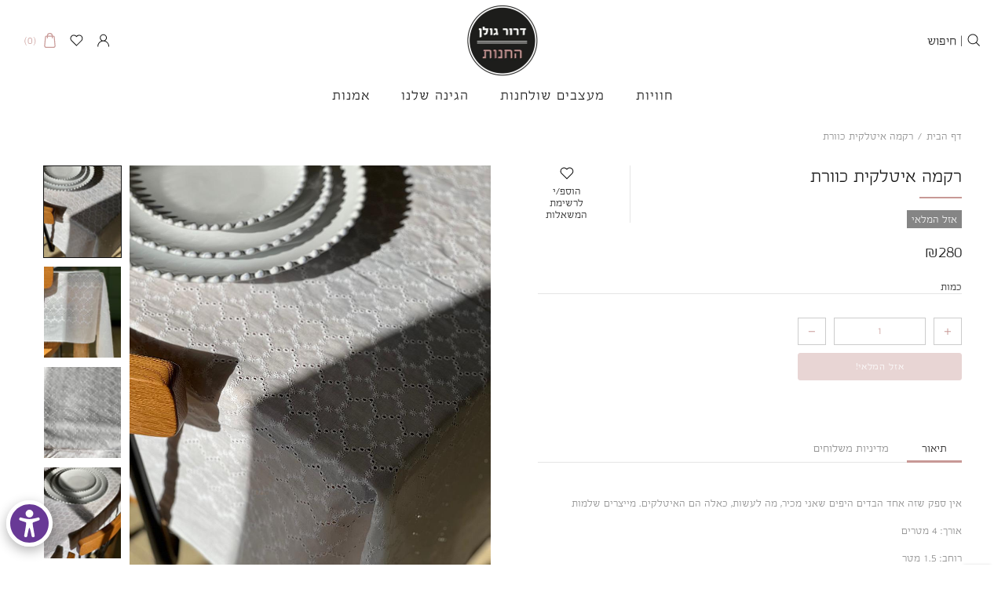

--- FILE ---
content_type: text/css
request_url: https://drorgolan.com/cdn/shop/t/46/assets/responsive.scss.css?v=112934423194876661701762309638
body_size: 2631
content:
@charset "UTF-8";div#shopify-section-header{position:fixed;width:100%;top:0;z-index:999}@media screen and (max-width: 480px){div#shopify-section-header{position:inherit}}div#shopify-section-header .header__content{background-color:#ffffffe6}div#shopify-section-header .header__line-top{background-color:#fff9;margin-bottom:0!important;padding-bottom:6px}div#shopify-section-header .header__line-bottom{background-color:#fff9}main#MainContent{padding-top:152px}@media screen and (max-width: 1024px){main#MainContent{padding-top:106px}}@media screen and (max-width: 480px){main#MainContent{padding-top:0}}@media screen and (max-width: 480px){.template-page.\5e7\5e6\5ea-\5e2\5dc\5d9\5d9  main#MainContent{padding-top:0}}@media screen and (max-width: 480px){.template-page.\5ea\5e7\5e0\5d5\5df-\5d4\5d7\5e0\5d5\5ea-\5d5\5ea\5e0\5d0\5d9-\5e9\5d9\5de\5d5\5e9  main#MainContent{padding-top:30px}}@media screen and (max-width: 480px){.template-page main#MainContent{padding-top:90px}}@media screen and (min-width: 1025px){.footer .payment_icon .justify-content-lg-start{justify-content:flex-end!important}}.product-options__section,.product-options__section option,.select .select__dropdown span{color:#000}body.overflow-hidden.offset-scroll{padding-right:0!important;position:inherit!important;overflow:auto!important}body.overflow-hidden.offset-scroll main#MainContent{padding-right:0!important}.template-login #customer_login input,.template-login #RecoverPasswordForm input{font-size:20px;color:#000}.template-login #customer_login input::placeholder,.template-login #RecoverPasswordForm input::placeholder{color:#000;opacity:1}.template-login #customer_login input:-ms-input-placeholder,.template-login #RecoverPasswordForm input:-ms-input-placeholder{color:#000}.template-login #customer_login input::-ms-input-placeholder,.template-login #RecoverPasswordForm input::-ms-input-placeholder{color:#000}.js-popup-cart-ajax .popup-cart__content .popup-cart__items .cart-form_main .product-cart__remove{flex:0 0 100%;max-width:100%;width:100%;text-align:left}.product-page .product-page__container .product-page__main .product-page-main .product__gallery{display:block;clear:both}.product-page .product-page__container .product-page__main .product-page-main .js-sticky-sidebar.initialize.active.is-affixed{position:-webkit-sticky!important;position:-moz-sticky!important;position:-ms-sticky!important;position:-o-sticky!important;position:sticky!important;top:10px;height:auto!important}.product-page .product-page__container .product-page__main .product-page-main .js-sticky-sidebar div[data-sticky-sidebar-inner]{position:relative!important;left:0!important;top:0!important;transform:none!important}.product-page-info__share.mobile_view{display:none}.popup-wishlist .popup-wishlist__content .popup-wishlist__items .product-store-lists .product-store-lists__content .product-store-lists__title h3{line-height:20px}@media screen and (max-width: 1599px){.popup__body .popup-cart,.popup__body .popup-wishlist{padding:30px}.popup__body .popup-cart .popup-cart__head,.popup__body .popup-cart .popup-wishlist__head,.popup__body .popup-wishlist .popup-cart__head,.popup__body .popup-wishlist .popup-wishlist__head{padding:0!important}.popup__body .popup-cart .popup-cart__head i,.popup__body .popup-cart .popup-wishlist__head i,.popup__body .popup-wishlist .popup-cart__head i,.popup__body .popup-wishlist .popup-wishlist__head i{left:30px!important;top:30px!important}}@media screen and (max-width: 1024px){.template-product .product-page{margin-top:0!important}.mobile_logo.mobile_only{display:none}.header__content .header__line-top{margin:0!important}.header__content .header__line-top .container.header__wrap .position-lg-relative{min-height:90px;position:relative}.header__content .header__line-top .container.header__wrap .position-lg-relative span.header__btn-menu{margin-left:0!important}.header__content .header__line-top .container.header__wrap .position-lg-relative .header__logo{margin:0 auto;position:absolute;left:50%;transform:translate(-50%);top:0;display:flex!important;height:100%}.header__content .header__line-top .container.header__wrap .position-lg-relative .header__sidebar{position:absolute;left:0;top:50%;transform:translateY(-50%)}.header__content .header__line-top .container.header__wrap .position-lg-relative .header__sidebar a.header__btn-account{margin-right:0!important}.slider.slideshow .slider__slick.slick-dotted ul.slick-dots{display:inline-block!important;bottom:10px!important}.slider.slideshow .slider__slick.slick-dotted ul.slick-dots li{display:inline-block;margin-bottom:0}.wide-container .promo-type-6 .promo-lnk .promo-text{font-size:28px}footer#footer .container .footer__border{border:0!important;margin:0!important}footer#footer .container .footer__wrap{margin-bottom:0}footer#footer .container .footer__wrap .row .footer__social-media{padding:57px 0 36px}footer#footer .container .footer__wrap .row .footer__social-media h5.footer-title-underline{display:block!important;padding-bottom:30px;font-size:24px;margin-bottom:30px}footer#footer .container .footer__wrap .row .footer__social-media h5.footer-title-underline:after{margin:0 auto;left:0}footer#footer .container .footer__wrap .row .footer__social-media .social-media a.footer_txt{margin:0 30px 0 0!important}footer#footer .container .footer__wrap .row .footer__social-media .social-media a.footer_txt:first-child{margin-right:0!important}footer#footer .container .footer__wrap .row .footer__social-media .social-media a.footer_txt i{margin:0!important}footer#footer .container .footer__wrap .row .footer__social-media .social-media a.footer_txt i .icon{width:24px;height:24px}footer#footer .container .footer__wrap .row .col-lg-3:nth-child(1),footer#footer .container .footer__wrap .row .col-lg-6:nth-child(1){order:2}footer#footer .container .footer__wrap .row .col-lg-3:nth-child(2),footer#footer .container .footer__wrap .row .col-lg-6:nth-child(2){order:1}footer#footer .container .footer__wrap .row .col-lg-3:nth-child(3),footer#footer .container .footer__wrap .row .col-lg-6:nth-child(3){order:3}footer#footer .container .footer__wrap .row .col-lg-3 .footer__payments,footer#footer .container .footer__wrap .row .col-lg-6 .footer__payments{padding:0 20px}footer#footer .container .footer__wrap .row .col-lg-3 .footer__payments span.payment__icon,footer#footer .container .footer__wrap .row .col-lg-6 .footer__payments span.payment__icon{text-align:center;width:auto!important}footer#footer .container .footer__wrap .row .col-lg-3 .footer__copyright,footer#footer .container .footer__wrap .row .col-lg-6 .footer__copyright{text-align:center}footer#footer .container .footer__wrap .row .col-lg-3 .footer__menus .col-lg .footer__section .footer__section-head h5.footer-block-title,footer#footer .container .footer__wrap .row .col-lg-6 .footer__menus .col-lg .footer__section .footer__section-head h5.footer-block-title{margin:0 0 -2px;font-size:24px;padding:20px 0;border-bottom:2px solid #e5e5e5;border-top:2px solid #e5e5e5}footer#footer .container .footer__wrap .row .col-lg-3 .footer__menus .col-lg .footer__section .footer__section-head h5.footer-block-title:after,footer#footer .container .footer__wrap .row .col-lg-6 .footer__menus .col-lg .footer__section .footer__section-head h5.footer-block-title:after{display:none}footer#footer .container .footer__wrap .row .col-lg-3 .footer__menus .col-lg .footer__section .footer__section-head .footer__section-btn i svg.icon,footer#footer .container .footer__wrap .row .col-lg-6 .footer__menus .col-lg .footer__section .footer__section-head .footer__section-btn i svg.icon{fill:#c89996}footer#footer .container .footer__wrap .row .col-lg-3 .footer__menus .col-lg .footer__section .footer__section-head.open h5.footer-block-title,footer#footer .container .footer__wrap .row .col-lg-6 .footer__menus .col-lg .footer__section .footer__section-head.open h5.footer-block-title{border-bottom:0;margin-bottom:30px}footer#footer .container .footer__wrap .row .col-lg-3 .footer__menus .col-lg .footer__section .footer__section-head.open h5.footer-block-title:after,footer#footer .container .footer__wrap .row .col-lg-6 .footer__menus .col-lg .footer__section .footer__section-head.open h5.footer-block-title:after{display:block;left:0;margin:0 auto}footer#footer .container .footer__wrap .row .col-lg-3 .footer__menus .col-lg .footer__section .footer__section-content ul,footer#footer .container .footer__wrap .row .col-lg-6 .footer__menus .col-lg .footer__section .footer__section-content ul{padding-bottom:46px!important}footer#footer .container .footer__wrap .row .col-lg-3 .footer__menus .col-lg .footer__section .footer__section-content ul li a,footer#footer .container .footer__wrap .row .col-lg-6 .footer__menus .col-lg .footer__section .footer__section-content ul li a{font-size:20px}a.footer__back-to-top{padding:14px 0;font-size:22px}a.footer__back-to-top i{padding-left:33px}footer#footer{margin-top:18px!important}.product-page .container .product-page__container .product-page__main .row .product-page-gallery .product-page-info__share.mobile_only{margin-top:10px}.product-page .container .product-page__container .product-page__main .row .product-page-info .product-page-title-price .product-page-info__title-wrap .product-page-info__title:after{left:0;margin:0 auto}}@media screen and (max-width: 991px){.wide-container .promo-type-6 .promo-lnk .promo-text{font-size:22px}div#shopify-section-1577361428024 .wide-container .row.justify-content-center .grid-20.mt-0.mb-15,div#shopify-section-1577361428024 .wide-container .row.justify-content-center .col-12.col-md-3.mt-0.mb-15,div#shopify-section-home-builder-3 .wide-container .row.justify-content-center .grid-20.mt-0.mb-15,div#shopify-section-home-builder-3 .wide-container .row.justify-content-center .col-12.col-md-3.mt-0.mb-15{flex:0 0 20%;max-width:20%;width:100%;margin:0;padding:0 15px}}@media screen and (max-width: 777px){.wide-container .promo-type-6 .promo-lnk .promo-text{font-size:17px}}@media screen and (max-width: 640px){div#shopify-section-1577361428024 .wide-container .row.justify-content-center .grid-20.mt-0.mb-15,div#shopify-section-1577361428024 .wide-container .row.justify-content-center .col-12.col-md-3.mt-0.mb-15,div#shopify-section-home-builder-3 .wide-container .row.justify-content-center .grid-20.mt-0.mb-15,div#shopify-section-home-builder-3 .wide-container .row.justify-content-center .col-12.col-md-3.mt-0.mb-15{flex:0 0 25%;max-width:25%;padding:0 10px}div#shopify-section-1577361428024 .wide-container .row.justify-content-center .grid-20.mt-0.mb-15 .promobox.promo-type-6 a:hover,div#shopify-section-1577361428024 .wide-container .row.justify-content-center .col-12.col-md-3.mt-0.mb-15 .promobox.promo-type-6 a:hover,div#shopify-section-home-builder-3 .wide-container .row.justify-content-center .grid-20.mt-0.mb-15 .promobox.promo-type-6 a:hover,div#shopify-section-home-builder-3 .wide-container .row.justify-content-center .col-12.col-md-3.mt-0.mb-15 .promobox.promo-type-6 a:hover{background:none}.feat-products .container .row{margin:0}.collections .collections__body{padding-bottom:0!important}}@media screen and (max-width: 480px){.product-options .product-options__section{background-color:#fff;border-color:#141414}a.button-quick-view.d-flex.flex-center.js-popup-button{display:none!important}.template-index header#header,.template-page header#header{position:absolute;left:0;width:100%}.template-index header#header .header__content,.template-index header#header .mobile_logo,.template-index header#header .header__line-top,.template-page header#header .header__content,.template-page header#header .mobile_logo,.template-page header#header .header__line-top{background-color:transparent;padding:0}.template-index header#header .header__content .container,.template-index header#header .mobile_logo .container,.template-index header#header .header__line-top .container,.template-page header#header .header__content .container,.template-page header#header .mobile_logo .container,.template-page header#header .header__line-top .container{padding:0}div#shopify-section-home-bulider-4 .container{padding:0}div#shopify-section-home-bulider-4 .container>div{margin-top:0!important}.template-page .aboout_content .container .aboout_content_inner .about_head-section h2{font-size:30px;line-height:30px}.template-collection div#shopify-section-home-builder-2 .container .without_image{padding-top:70px}.slider.slideshow .slider__slick.slick-dotted ul.slick-dots li{height:16px!important;width:17px!important}div#shopify-section-1576785878110 .container .col-12.col-md-12.mt-md-0.mb-0{padding:0}header#header .header__border{border:0!important}header#header .header__sidebar a.header__btn-cart i svg.icon.icon-theme-306 path.a{stroke:#000!important}header#header .header__logo{max-width:70px!important}.slider.slideshow .slider__slick.slick-dotted ul.slick-dots{bottom:30px!important}div#shopify-section-1577361428024 .wide-container .mt-45.mb-0.overflow-hidden,div#shopify-section-home-builder-3 .wide-container .mt-45.mb-0.overflow-hidden{margin-top:24px!important}div#shopify-section-1577361428024 .wide-container .row.justify-content-center .grid-20.mt-0.mb-15,div#shopify-section-1577361428024 .wide-container .row.justify-content-center .col-12.col-md-3.mt-0.mb-15,div#shopify-section-home-builder-3 .wide-container .row.justify-content-center .grid-20.mt-0.mb-15,div#shopify-section-home-builder-3 .wide-container .row.justify-content-center .col-12.col-md-3.mt-0.mb-15{padding:0 30px}div#shopify-section-1577361428024 .wide-container .row.justify-content-center .grid-20.mt-0.mb-15 .promobox.promo-type-6,div#shopify-section-1577361428024 .wide-container .row.justify-content-center .col-12.col-md-3.mt-0.mb-15 .promobox.promo-type-6,div#shopify-section-home-builder-3 .wide-container .row.justify-content-center .grid-20.mt-0.mb-15 .promobox.promo-type-6,div#shopify-section-home-builder-3 .wide-container .row.justify-content-center .col-12.col-md-3.mt-0.mb-15 .promobox.promo-type-6{padding:10px 0 0}.feat-products{overflow:hidden;padding-top:23px!important}.feat-products .container h2.text-center.mb-55{margin-bottom:36px!important;font-size:30px}.feat-products .container .row{margin:0}.feat-products .container .row .col-4.col-lg-4.col-md-4.col-sm-6{flex:0 0 50%;max-width:50%}.feat-products .product-collection .product-collection__info-wrap .product-collection__content .product-collection__title h4.h6{font-size:20px}.feat-products .product-collection .product-collection__info-wrap .product-collection__content .product-collection__price span.price{font-size:18px}.product-page-info__share.mobile_view{display:block}div#shopify-section-1586347145447{display:none}div#shopify-section-home-builder-2 .container{padding:0;margin:0}div#shopify-section-home-builder-2 .col-12.col-md-12.mt-40.mb-15{margin-top:0!important;padding:0}.collections div#shopify-section-collection-head{float:right;width:100%}.collections div#shopify-section-collection-head .collection-head h1.h3{font-size:30px;margin-bottom:0!important}.collections div#shopify-section-collection-body .collection-control .col-8.col-lg-4{flex:0 0 100%;max-width:100%;justify-content:flex-end}.collections div#shopify-section-collection-body .collection-control .col-8.col-lg-4 .d-flex.d-lg-flex{margin-left:0!important}.collections div#shopify-section-collection-body .collection-control .col-8.col-lg-4 .d-flex.d-lg-flex .collection-control__button-sidebar{direction:ltr;color:#c89996}.collections div#shopify-section-collection-body .collection-control .col-8.col-lg-4 .d-flex.d-lg-flex .collection-control__button-sidebar i svg.icon{fill:#c89996}.product-page{margin:0!important}.product-page .container .product-page__container .product-page__main .product-page-gallery .product-page-info__share.mobile_only{display:none}.product-page .container .product-page__container .product-page__main .product-page-gallery .product-page-gallery__preview .product-page-gallery__preview-arrows{display:none!important}.product-page .container .product-page__container .product-page__main .product-page-gallery .product-page-gallery__preview div#product_thumb-slider{padding:0}.product-page .container .product-page__container .product-page__main .product__info .product-page-info,.product-page .container .product-page__container .product-page__main .product__info .product-page-info .product-page-title-price{padding-left:0}.product-page .container .product-page__container .product-page__main .product__info .product-page-info .product-page-title-price .product-page-info__title-wrap{padding-left:35px}.product-page .container .product-page__container .product-page__main .product__info .product-page-info .product-page-title-price .product-page-info__title-wrap .product-page-info__title h1.h3{font-size:24px}.product-page .container .product-page__container .product-page__main .product__info .product-page-info .product-page-head{position:relative}.product-page .container .product-page__container .product-page__main .product__info .product-page-info .product-page-head .product-page-wishlist{margin:0;padding:0;position:absolute;left:10px;width:auto}.product-page .container .product-page__container .product-page__main .product__info .product-page-info .product-page-head .product-page-wishlist:after{display:none}.product-page .container .product-page__container .product-page__main .product__info .product-page-info .product-page-head .product-page-wishlist a.btn--status span.text-wishlist span.btn__text{display:none}.product-page .container .product-page__container .product-page__main .product__info .product-page-info .one-product-info__price span.price{font-size:22px}.product-page .container .product-page__container .product-page__main .product__info .product-page-info form .product-page-info__qty-wl label{font-size:20px}.product-page .container .product-page__container .product-page__main .product__info .product-page-info form .product-page-info__qty-wl .product-page-info__quantity-action{max-width:100%;width:100%;padding-left:0!important}.product-page .container .product-page__container .product-page__main .product__info .product-page-info form .product-page-info__qty-wl .product-page-info__quantity-action .input-quantity .d-flex.flex-center.border.cursor-pointer,.product-page .container .product-page__container .product-page__main .product__info .product-page-info form .product-page-info__qty-wl .product-page-info__quantity-action .input-quantity input{height:40px;font-size:20px}.product-page .container .product-page__container .product-page__main .product__info .product-page-info form .product-page-info__qty-wl .product-page-info__quantity-action .product-page-info_actions .product-page-info__button-add-to-cart button.js-product-button-add-to-cart{background-color:#c89996;height:50px;font-size:22px}.product-page .container .product-page__container .product-page__main .product__info .product-page-info form .product_tabs ul.product_tabs-head li{font-size:20px}.product-page .container .product-page__container .product-page__main .product__info .product-page-info form .product_tabs .product_tabs-body .product_tab.tab-desc div{font-size:22px;padding-bottom:10px}.product-page .container .product-page__container .product-page__main .product__info .product-page-info__share label{display:block;text-align:center;font-size:18px;padding-bottom:20px}.product-page .container .product-page__container .product-page__main .product__info .product-page-info__share ul.social-sharing{width:100%;text-align:center}.product-page .container .product-page__container .product-page__main .product__info .product-page-info__share ul.social-sharing li{margin:0 27px 0 0}.product-page .container .product-page__container .product-page__main .product__info .product-page-info__share ul.social-sharing li:first-child{margin:0}.product-page .container .product-page__container .product-page__main .product__info .product-page-info__share ul.social-sharing li a svg{height:24px;width:24px}div#shopify-section-carousel-related-products .carousel-products .carousel__head{padding:0 20px;text-align:center}div#shopify-section-carousel-related-products .carousel-products .carousel__head h3{font-size:24px}.popup-navigation .popup-navigation__head .popup-navigation__button{justify-content:center}.popup__body .popup-account .popup-account__login .popup_login_inner .popup-account__head form#popup_customer_login div label{font-size:22px}.popup__body .popup-account .popup-account__login .popup_login_inner .popup-account__head form#popup_customer_login div input#PopupCustomerEmail{font-size:20px}.popup__body .popup-account .popup-account__login .popup_login_inner .popup-account__head form#popup_customer_login input.btn.btn--full.btn--secondary.mb-20{min-height:50px;font-size:22px}.popup__body .popup-account .popup-account__login .popup-account__head_bottom a.js-popup-account-show-sign-up{min-height:50px;font-size:22px;background-color:#c89996;border-color:#c89996}.popup__body .popup-cart .popup-cart__head h5{font-size:30px}.popup__body .popup-cart .popup-cart__head i.cursor-pointer{top:0!important;left:0!important}.popup__body .popup-cart .popup-cart__content .popup-cart__form-inner{padding:0}.popup__body .popup-cart .popup-cart__content .popup-cart__form-inner .popup-cart__items .product-cart .ajaxcart__actions label{font-size:22px}.popup__body .popup-cart .popup-cart__content .popup-cart__form-inner .popup-cart__items .product-cart .ajaxcart__actions .ajaxcart__actions-wrap .ajaxcart__qty-update{width:auto;min-width:auto;order:2;padding-right:15px}.popup__body .popup-cart .popup-cart__content .popup-cart__form-inner .popup-cart__items .product-cart .ajaxcart__actions .ajaxcart__actions-wrap .ajaxcart__qty-update .ajaxcart__qty input.ajaxcart__qty-val{width:30px;margin:0 5px}.popup__body .popup-cart .popup-cart__content .popup-cart__form-inner .popup-cart__items .product-cart .ajaxcart__actions .ajaxcart__actions-wrap .ajaxcart__qty-update .ajaxcart__qty button.ajaxcart__qty-btn.ajaxcart__qty-plus,.popup__body .popup-cart .popup-cart__content .popup-cart__form-inner .popup-cart__items .product-cart .ajaxcart__actions .ajaxcart__actions-wrap .ajaxcart__qty-update .ajaxcart__qty button.ajaxcart__qty-btn.ajaxcart__qty-minus,.popup__body .popup-cart .popup-cart__content .popup-cart__form-inner .popup-cart__items .product-cart .ajaxcart__actions .ajaxcart__actions-wrap .ajaxcart__qty-update .ajaxcart__qty input.ajaxcart__qty-val{height:30px;font-size:22px!important}.popup__body .popup-cart .popup-cart__content .popup-cart__form-inner .popup-cart__items .product-cart .ajaxcart__actions .ajaxcart__actions-wrap .ajaxcart__qty-update .ajaxcart__qty button.ajaxcart__qty-btn.ajaxcart__qty-plus,.popup__body .popup-cart .popup-cart__content .popup-cart__form-inner .popup-cart__items .product-cart .ajaxcart__actions .ajaxcart__actions-wrap .ajaxcart__qty-update .ajaxcart__qty button.ajaxcart__qty-btn.ajaxcart__qty-minus{width:30px;display:flex;align-items:center;justify-content:center}.popup__body .popup-cart .popup-cart__content .popup-cart__form-inner .popup-cart__items .product-cart .ajaxcart__actions .ajaxcart__actions-wrap .ajaxcart__qty-update .ajaxcart__qty button.ajaxcart__qty-btn.ajaxcart__qty-plus svg,.popup__body .popup-cart .popup-cart__content .popup-cart__form-inner .popup-cart__items .product-cart .ajaxcart__actions .ajaxcart__actions-wrap .ajaxcart__qty-update .ajaxcart__qty button.ajaxcart__qty-btn.ajaxcart__qty-minus svg{height:12px;width:9px}.popup__body .popup-cart .popup-cart__content .popup-cart__form-inner .popup-cart__items .product-cart .ajaxcart__actions .ajaxcart__actions-wrap .ajaxcart__qty-update button.btn_updatecart{height:30px;font-size:22px;background-color:#c89996}.popup__body .popup-cart .popup-cart__content .popup-cart__subtotal{padding:0}.popup__body .popup-cart .popup-cart__form-footer .popup-cart__buttons.mt-15{flex-wrap:wrap}.popup__body .popup-cart .popup-cart__form-footer .popup-cart__buttons.mt-15 button.btn.btn--secondary.btn-tocheckout{width:100%;order:2;flex-basis:100%;height:50px;font-size:22px}.popup__body .popup-cart .popup-cart__form-footer .popup-cart__buttons.mt-15 a.btn.btn-tocart{height:50px;font-size:22px;order:2;margin-top:20px}.popup-wishlist .popup-wishlist__head h5{font-size:30px!important}.popup-wishlist .popup-wishlist__head h5 span:last-child{color:#c89996}.popup-wishlist .popup-wishlist__content{padding:0}.popup-wishlist .popup-wishlist__content .popup-wishlist__items .product-store-lists{border-color:#e8e8e8}.popup-wishlist .popup-wishlist__content .popup-wishlist__items .product-store-lists .product-store-lists__content .product-store-lists__title h3,.popup-wishlist .popup-wishlist__content .popup-wishlist__items .product-store-lists .product-store-lists__content .product-store-lists__title a{font-size:24px!important}.popup-wishlist .popup-wishlist__content .popup-wishlist__items .product-store-lists .product-store-lists__content .product-store-lists__variant,.popup-wishlist .popup-wishlist__content .popup-wishlist__items .product-store-lists .product-store-lists__content span.product-store-lists__remove{font-size:20px}.popup-wishlist .popup-wishlist__content .popup-wishlist__items .product-store-lists .product-store-lists__content .product-store-lists__price{border-color:#c89996}.popup-wishlist .popup-wishlist__content .popup-wishlist__buttons a.btn.btn--full.js-popup-button{height:50px;background-color:#1a1818!important;display:flex;font-size:22px}.product-page .container .product-page__container .product-page__main .product__info .product-page-info form .product-page-info__qty-wl .product-page-info__quantity-action .input-quantity input{font-size:22px;color:#000}.product-page .container .product-page__container .product-page__main .row .product-page-info .product-page-title-price .product-page-info__title-wrap .product-page-info__title:after{left:-35px}}@media screen and (max-width: 413px){header#header .header__logo{max-width:60px!important}header#header .header__sidebar .ml-25.ml-lg-15{margin-right:15px!important}div#shopify-section-1577361428024 .wide-container .row.justify-content-center .grid-20.mt-0.mb-15,div#shopify-section-1577361428024 .wide-container .row.justify-content-center .col-12.col-md-3.mt-0.mb-15,div#shopify-section-home-builder-3 .wide-container .row.justify-content-center .grid-20.mt-0.mb-15,div#shopify-section-home-builder-3 .wide-container .row.justify-content-center .col-12.col-md-3.mt-0.mb-15{padding:0 10px}div#shopify-section-1577361428024 .wide-container .row.justify-content-center .grid-20.mt-0.mb-15 .promobox.promo-type-6,div#shopify-section-1577361428024 .wide-container .row.justify-content-center .col-12.col-md-3.mt-0.mb-15 .promobox.promo-type-6,div#shopify-section-home-builder-3 .wide-container .row.justify-content-center .grid-20.mt-0.mb-15 .promobox.promo-type-6,div#shopify-section-home-builder-3 .wide-container .row.justify-content-center .col-12.col-md-3.mt-0.mb-15 .promobox.promo-type-6{padding:10px 0 0}}@media (max-width: 1024px){.template-product .breadcrumbs{margin-bottom:20px}}
/*# sourceMappingURL=/cdn/shop/t/46/assets/responsive.scss.css.map?v=112934423194876661701762309638 */


--- FILE ---
content_type: text/css
request_url: https://drorgolan.com/cdn/shop/t/46/assets/changes.scss.css?v=101856069606115829961762309638
body_size: 2375
content:
@charset "UTF-8";.header .header__content .header__line-top .header__wrap .header__sidebar a.header__btn-cart i .icon path.a{stroke:#c89996!important}.cart__row .cart__item-qty .cart__item-qty-pick button.cart__item-qty-btn svg.icon-plus path.a,.cart__row .cart__item-qty .cart__item-qty-pick button.cart__item-qty-btn svg.icon-minus path.a{fill:#c89996;stroke:#c89996!important}.product-icon__overlay .a{stroke:#c89996!important}.popup-cart .popup-cart__head .popup-cart__close svg path.a,.popup-cart .popup-cart__content form .popup-cart__items .product-cart .ajaxcart__actions .ajaxcart__actions-wrap .ajaxcart__qty button.ajaxcart__qty-btn svg path.a,.popup-wishlist .popup-wishlist__head .popup-wishlist__close svg path.a{stroke:#c89996!important;fill:#c89996}.popup-cart .popup-cart__content form .popup-cart__form-inner .popup-cart__items .product-cart{margin-bottom:15px}.popup-cart .popup-cart__content form .popup-cart__form-inner .popup-cart__items .product-cart .product-cart__content{width:70%;justify-content:space-between!important;align-items:inherit!important;margin-bottom:0}@media screen and (max-width: 436px){.popup-cart .popup-cart__content form .popup-cart__form-inner .popup-cart__items .product-cart .product-cart__content{width:63%}}.popup-cart .popup-cart__content form .popup-cart__form-inner .popup-cart__items .product-cart .product-cart__content .cart-form_main{display:flex;flex-wrap:wrap;width:100%}.popup-cart .popup-cart__content form .popup-cart__form-inner .popup-cart__items .product-cart .product-cart__content .cart-form_main .price_section{flex:0 0 100%;max-width:100%;width:100%;margin:0;padding-left:0}.popup-cart .popup-cart__content form .popup-cart__form-inner .popup-cart__items .product-cart .product-cart__content .cart-form_main .price_section .product-cart__price{display:flex;flex-wrap:wrap;justify-content:space-between;margin-bottom:0}.popup-cart .popup-cart__content form .popup-cart__form-inner .popup-cart__items .product-cart .product-cart__content .cart-form_main .price_section .product-cart__price span.price{padding-top:10px}.popup-cart .popup-cart__content form .popup-cart__form-inner .popup-cart__items .product-cart .product-cart__content .cart-form_main .ajaxcart__actions{flex:0 0 70%;max-width:70%;width:100%;margin:0;padding-right:30px}.popup-cart .popup-cart__content form .popup-cart__form-inner .popup-cart__items .product-cart .product-cart__content .cart-form_main .ajaxcart__actions label{padding:0;font-size:15px}.popup-cart .popup-cart__content form .popup-cart__form-inner .popup-cart__items .product-cart .product-cart__content .cart-form_main .ajaxcart__actions label:after{display:none}.popup-cart .popup-cart__content form .popup-cart__form-inner .popup-cart__items .product-cart .product-cart__content .cart-form_main .ajaxcart__actions .ajaxcart__actions-wrap{padding:0}.popup-cart .popup-cart__content form .popup-cart__form-inner .popup-cart__items .product-cart .product-cart__content .cart-form_main .ajaxcart__actions .ajaxcart__actions-wrap .ajaxcart__qty-update{min-width:100%}.popup-cart .popup-cart__content form .popup-cart__form-inner .popup-cart__items .product-cart .product-cart__content .cart-form_main .ajaxcart__actions .ajaxcart__actions-wrap .ajaxcart__qty-update .ajaxcart__qty{margin:0}.popup-cart .popup-cart__content form .popup-cart__form-inner .popup-cart__items .product-cart .product-cart__content .cart-form_main .ajaxcart__actions .ajaxcart__actions-wrap .ajaxcart__qty-update .ajaxcart__qty button.ajaxcart__qty-btn{height:40px;line-height:25px}.popup-cart .popup-cart__content form .popup-cart__form-inner .popup-cart__items .product-cart .product-cart__content .cart-form_main .ajaxcart__actions .ajaxcart__actions-wrap .ajaxcart__qty-update .ajaxcart__qty button.ajaxcart__qty-btn svg{width:10px;height:10px}.popup-cart .popup-cart__content form .popup-cart__form-inner .popup-cart__items .product-cart .product-cart__content .cart-form_main .ajaxcart__actions .ajaxcart__actions-wrap .ajaxcart__qty-update .ajaxcart__qty input.ajaxcart__qty-val{width:110px;height:40px;line-height:30px}.popup-wishlist .popup-wishlist__head h5 span:last-child{color:#c89996;border-right:1px solid;padding-right:7px;margin-right:-6px}.popup-wishlist .popup-wishlist__content{padding:0 30px}.popup-wishlist .popup-wishlist__content .popup-wishlist__items{border-bottom:0!important}.popup-wishlist .popup-wishlist__content .popup-wishlist__items .product-store-lists{border-bottom:1px solid #888888;padding-bottom:40px;margin-bottom:40px!important}.popup-wishlist .popup-wishlist__content .popup-wishlist__items .product-store-lists .product-store-lists__image{width:100%;max-width:123px}.popup-wishlist .popup-wishlist__content .popup-wishlist__items .product-store-lists .product-store-lists__content .product-store-lists__title h3.h6 a{letter-spacing:0px;font-size:30px}.popup-wishlist .popup-wishlist__content .popup-wishlist__items .product-store-lists .product-store-lists__content .product-store-lists__price{margin:20px 0 17px!important;border-top:1px solid #000;padding:20px 0 0}.popup-wishlist .popup-wishlist__content .popup-wishlist__items .product-store-lists .product-store-lists__content .product-store-lists__price span.product-store-lists__remove{font-size:20px;color:#aaa}.popup-wishlist .popup-wishlist__content .popup-wishlist__items .bottom_link span.product-store-lists__remove{font-size:20px}.popup-wishlist .popup-wishlist__content .popup-wishlist__items .bottom_link span.basket_link{padding-right:50px}.popup-wishlist .popup-wishlist__content .popup-wishlist__items .bottom_link span.basket_link button.btn_addto_cart{background-color:transparent;border:0;text-decoration:underline;font-size:20px;color:#858585}.popup-wishlist .popup-wishlist__content .popup-wishlist__buttons a.btn.js-popup-button{font-size:30px;padding:14px 0;display:inline-block;line-height:30px;background-color:#c89996!important;color:#fff!important;border:0;border-radius:0!important}.popup-wishlist .popup-wishlist__empty{padding:0 30px;font-size:18px}.template-cart .cart .cart__wrap .cart__sidebar-wrap .cart__sidebar-wrap-inner{position:sticky;top:300px}.popup-account{padding:0!important}.popup-account .popup-account__login .popup_login_inner{padding:35px 30px 0;background:#f1f1f1;margin-bottom:22px}.popup-account .popup-account__login .popup_login_inner .popup-account__head span.admin_icon{margin-left:17px}.popup-account .popup-account__login .popup_login_inner .popup-account__head span.admin_icon .icon{width:23px;min-width:23px;min-height:23px}.popup-account .popup-account__login .popup_login_inner .popup-account__head h5{font-size:30px;color:#1a1818;padding-bottom:8px}.popup-account .popup-account__login .popup_login_inner .popup-account__head i.popup-account__close{position:absolute;top:0;right:auto;left:0;padding:14px;border-color:#c89996;background:#fff}.popup-account .popup-account__login .popup_login_inner .popup-account__head i.popup-account__close .icon{fill:#c89996}.popup-account .popup-account__login .popup_login_inner form#popup_customer_login{display:inline-block;width:100%}.popup-account .popup-account__login .popup_login_inner form#popup_customer_login input#PopupCustomerEmail,.popup-account .popup-account__login .popup_login_inner form#popup_customer_login input#PopupCustomerPassword{min-height:50px;font-size:20px;color:#000}.popup-account .popup-account__login .popup_login_inner form#popup_customer_login input#PopupCustomerEmail::placeholder,.popup-account .popup-account__login .popup_login_inner form#popup_customer_login input#PopupCustomerPassword::placeholder{color:#000;opacity:1}.popup-account .popup-account__login .popup_login_inner form#popup_customer_login input#PopupCustomerEmail:-ms-input-placeholder,.popup-account .popup-account__login .popup_login_inner form#popup_customer_login input#PopupCustomerPassword:-ms-input-placeholder{color:#000}.popup-account .popup-account__login .popup_login_inner form#popup_customer_login input#PopupCustomerEmail::-ms-input-placeholder,.popup-account .popup-account__login .popup_login_inner form#popup_customer_login input#PopupCustomerPassword::-ms-input-placeholder{color:#000}.popup-account .popup-account__login .popup_login_inner form#popup_customer_login input{font-size:20px;color:#000}.popup-account .popup-account__login .popup_login_inner form#popup_customer_login input::placeholder{color:#000;opacity:1}.popup-account .popup-account__login .popup_login_inner form#popup_customer_login input:-ms-input-placeholder{color:#000}.popup-account .popup-account__login .popup_login_inner form#popup_customer_login input::-ms-input-placeholder{color:#000}.popup-account .popup-account__login .popup_login_inner form#popup_customer_login .forgot_password{margin-bottom:38px!important}.popup-account .popup-account__login .popup_login_inner form#popup_customer_login .forgot_password a.btn-link{font-size:20px;line-height:22px}.popup-account .popup-account__login .popup_login_inner form#popup_customer_login input.btn.btn--full{min-height:60px;font-size:30px}.popup-account .popup-account__login .popup-account__head_bottom{padding:22px 30px 20px;border:1px solid #1A1818;margin:22px 30px 51px;display:inline-block}.popup-account .popup-account__login .popup-account__head_bottom .popup-account__head h5{font-size:30px;padding-bottom:8px}.popup-account .popup-account__login .popup-account__head_bottom .login_info p.h6{font-size:22px}.popup-account .popup-account__login .popup-account__head_bottom .login_info ul li{padding:0 0 3px;font-size:22px;line-height:26px}.popup-account .popup-account__login .popup-account__head_bottom .login_info ul li:before{display:none}.popup-account .popup-account__login .popup-account__head_bottom .login_info ul li b{color:#c89996}.popup-account .popup-account__login .popup-account__head_bottom a.btn.btn--full.js-popup-account-show-sign-up{margin:13px 0 0!important;min-height:60px;font-size:30px;background:#c89996;border:0}.template-page .aboout_content .container .aboout_content_inner .about_head-section h2{color:#1a1818;font-size:35px;line-height:60px;border-bottom:1px solid #E5E5E5;padding-bottom:10px}.template-page .aboout_content .container .aboout_content_inner .about_content_text p{margin-bottom:0;font-size:26px;line-height:30px}.template-page .aboout_content .container .aboout_content_inner .about_content_text p:nth-child(3),.template-page .aboout_content .container .aboout_content_inner .about_content_text p:nth-child(5),.template-page .aboout_content .container .aboout_content_inner .about_content_text p:nth-child(7){margin-bottom:15px}.template-page .aboout_content .container .aboout_content_inner .about_content_text p:nth-child(8),.template-page .aboout_content .container .aboout_content_inner .about_content_text p:nth-child(9),.template-page .aboout_content .container .aboout_content_inner .about_content_text p:nth-child(10){margin-bottom:20px}.template-collection div#shopify-section-home-builder-2 .container .without_image .slider .slider__slick.slick-dotted,.template-collection div#shopify-section-home-builder-3 .promobox .promo-img .promo-img-i.with_mobile_image img.mobile_image{display:none}.template-collection .collections .container .collections__body .collection-head{display:flex;flex-wrap:wrap;border-top:1px solid #f2f2f3;border-bottom:1px solid #f2f2f3;padding:30px 0 10px;margin:0 0 50px}.template-collection .collections .container .collections__body .collection-head .collection_head_inner{flex:0 0 100%;max-width:100%;margin:0!important}.template-collection .collections .container .collections__body .collection-head .collections_filter{flex:0 0 50%;max-width:50%;justify-content:flex-end;padding:0}.template-collection .collections .container .collections__body .collection-head .collections_filter .collection-control__button-sidebar{color:#c89996}.template-collection .collections .container .collections__body .collection-head .collections_filter .collection-control__button-sidebar .icon-filter .icon{fill:#c89996}.template-collection .popup__body .popup-sidebar .popup-sidebar__head .popup-sidebar__close{justify-content:center}.template-collection .popup__body .popup-sidebar .popup-sidebar__head .popup-sidebar__close .close_icon{border:1px solid #c89996;padding:14px}.template-collection .popup__body .popup-sidebar .popup-sidebar__head .popup-sidebar__close .close_icon .icon{fill:#c89996}.template-collection .popup__body .popup-sidebar .popup-sidebar__head .popup-sidebar__close span{display:none!important}.template-collection .popup__body .popup-sidebar .popup-sidebar__content{padding-top:27px!important}.template-collection .popup__body .popup-sidebar .popup-sidebar__content .collection-sidebar nav.collection-sidebar__navigation .layer-navigation{padding-bottom:22px}.template-collection .popup__body .popup-sidebar .popup-sidebar__content .collection-sidebar nav.collection-sidebar__navigation .layer-navigation .layer-navigation__head{padding:0 0 24px!important}.template-collection .popup__body .popup-sidebar .popup-sidebar__content .collection-sidebar nav.collection-sidebar__navigation .layer-navigation .layer-navigation__head h5{justify-content:center;font-size:30px}.template-collection .popup__body .popup-sidebar .popup-sidebar__content .collection-sidebar nav.collection-sidebar__navigation .layer-navigation .layer-navigation__head h5 i.layer-navigation__arrow{padding-left:40px}.template-collection .popup__body .popup-sidebar .popup-sidebar__content .collection-sidebar nav.collection-sidebar__navigation .layer-navigation .layer-navigation__accordion .collections-menu .collections-menu__item{padding-bottom:11px}.template-collection .popup__body .popup-sidebar .popup-sidebar__content .collection-sidebar nav.collection-sidebar__navigation .layer-navigation .layer-navigation__accordion .collections-menu .collections-menu__item .collections-menu__button label.input-checkbox{line-height:35px}.template-collection .popup__body .popup-sidebar .popup-sidebar__content .collection-sidebar nav.collection-sidebar__navigation .layer-navigation .layer-navigation__accordion .collections-menu .collections-menu__item .collections-menu__button label.input-checkbox span.border{border-radius:50%;width:30px;height:30px}.template-collection .popup__body .popup-sidebar .popup-sidebar__content .collection-sidebar nav.collection-sidebar__navigation .layer-navigation .layer-navigation__accordion .collections-menu .collections-menu__item .collections-menu__button label.input-checkbox span.border:before{content:"";background:#c89996;height:12px;width:12px;position:absolute;top:50%;left:50%;right:0;bottom:0;border-radius:50%;transform:translate(-62%,-50%);display:none}.template-collection .popup__body .popup-sidebar .popup-sidebar__content .collection-sidebar nav.collection-sidebar__navigation .layer-navigation .layer-navigation__accordion .collections-menu .collections-menu__item .collections-menu__button label.input-checkbox span.border i.d-none{display:none!important}.template-collection .popup__body .popup-sidebar .popup-sidebar__content .collection-sidebar nav.collection-sidebar__navigation .layer-navigation .layer-navigation__accordion .collections-menu .collections-menu__item .collections-menu__button label.input-checkbox input:checked+span:before{display:block}.template-collection .popup__body .popup-sidebar .popup-sidebar__content .collection-sidebar nav.collection-sidebar__navigation .layer-navigation .layer-navigation__accordion .collections-menu .collections-menu__item .collections-menu__button span.ml-auto{font-size:22px}.template-collection .popup__body .popup-sidebar .popup-sidebar__content .collection-sidebar nav.collection-sidebar__navigation .layer-navigation .border-bottom{border:0!important}footer#footer.footer-6 .footer__wrap{padding:0 0 0 10px}footer#footer .container .footer__wrap .footer_wrap_inner{width:100%;display:flex;flex-wrap:wrap}footer#footer .container .footer__wrap .footer_wrap_inner .social_icon{flex:0 0 15%;max-width:15%;width:100%}footer#footer .container .footer__wrap .footer_wrap_inner .footer_menu{flex:0 0 35%;max-width:35%;width:100%}footer#footer .container .footer__wrap .footer_wrap_inner .payment_icon{flex:0 0 50%;max-width:50%;width:100%;display:flex;align-items:flex-end;justify-content:flex-end}footer#footer .container .footer__wrap .footer_wrap_inner .payment_icon .footer__payments{width:100%;max-width:85%}footer#footer .container .footer__wrap .footer_wrap_inner .payment_icon .footer__payments span.payment__icon{flex:0 0 16.66%;max-width:16.66%;width:100%!important;padding:0 17px}footer#footer .container .footer__wrap .footer_wrap_inner .payment_icon .footer__payments span.payment__icon:first-child{padding-right:0}footer#footer .container .footer__wrap .footer_wrap_inner .payment_icon .footer__payments span.payment__icon:last-child{padding-left:0}.popup-account .popup-account__sign-up{padding:35px 30px}.popup-account .popup-account__sign-up .popup-account__head span.admin_icon{margin-left:17px}.popup-account .popup-account__sign-up .popup-account__head h5{font-size:30px;color:#1a1818;padding-bottom:8px}.popup-account .popup-account__sign-up .popup-account__head i.popup-account__close{position:absolute;top:0;left:0;padding:14px}.popup-account .popup-account__sign-up .popup-account__head i.popup-account__close svg.icon{fill:#c89996}.popup-account .popup-account__sign-up form#popup_create_customer input#PopupFirstName,.popup-account .popup-account__sign-up form#popup_create_customer input#PopupLastName,.popup-account .popup-account__sign-up form#popup_create_customer input#PopupEmail,.popup-account .popup-account__sign-up form#popup_create_customer input#PopupCreatePassword{min-height:50px;font-size:20px;color:#000}.popup-account .popup-account__sign-up form#popup_create_customer input#PopupFirstName::placeholder,.popup-account .popup-account__sign-up form#popup_create_customer input#PopupLastName::placeholder,.popup-account .popup-account__sign-up form#popup_create_customer input#PopupEmail::placeholder,.popup-account .popup-account__sign-up form#popup_create_customer input#PopupCreatePassword::placeholder{color:#000;opacity:1}.popup-account .popup-account__sign-up form#popup_create_customer input#PopupFirstName:-ms-input-placeholder,.popup-account .popup-account__sign-up form#popup_create_customer input#PopupLastName:-ms-input-placeholder,.popup-account .popup-account__sign-up form#popup_create_customer input#PopupEmail:-ms-input-placeholder,.popup-account .popup-account__sign-up form#popup_create_customer input#PopupCreatePassword:-ms-input-placeholder{color:#000}.popup-account .popup-account__sign-up form#popup_create_customer input#PopupFirstName::-ms-input-placeholder,.popup-account .popup-account__sign-up form#popup_create_customer input#PopupLastName::-ms-input-placeholder,.popup-account .popup-account__sign-up form#popup_create_customer input#PopupEmail::-ms-input-placeholder,.popup-account .popup-account__sign-up form#popup_create_customer input#PopupCreatePassword::-ms-input-placeholder{color:#000}.popup-account .popup-account__sign-up form#popup_create_customer input.btn.btn--full{min-height:60px;font-size:30px}.popup-account .popup-account__sign-up form#popup_create_customer span.popup-account__return-to-store{font-size:20px;line-height:22px}@media screen and (max-width: 1024px){.template-collection .collections .container .collections__body .collection-head .collection_head_inner h1{text-align:right!important}footer#footer .container .footer__wrap .footer_wrap_inner .social_icon{flex:0 0 100%;max-width:100%;width:100%}footer#footer .container .footer__wrap .footer_wrap_inner .footer_menu{flex:0 0 100%;max-width:100%;width:100%}footer#footer .container .footer__wrap .footer_wrap_inner .payment_icon{flex:0 0 100%;max-width:100%;width:100%}footer#footer .container .footer__wrap .footer_wrap_inner .payment_icon .footer__payments{max-width:100%;margin:0}}@media screen and (max-width: 1600px){.popup__body .popup-wishlist .popup-wishlist__head i.popup-wishlist__close{top:0!important;left:0!important}.popup-cart .popup-cart__content form .popup-cart__form-inner .popup-cart__items .product-cart .product-cart__content .cart-form_main .price_section .product-cart__price{padding-top:3px}.popup-cart .popup-cart__content form .popup-cart__form-inner .popup-cart__items .product-cart .product-cart__content .cart-form_main .ajaxcart__actions{flex:0 0 70%;max-width:70%;padding-right:20px}.popup-cart .popup-cart__content form .popup-cart__form-inner .popup-cart__items .product-cart .product-cart__content .cart-form_main .ajaxcart__actions .ajaxcart__actions-wrap .ajaxcart__qty-update .ajaxcart__qty input.ajaxcart__qty-val{width:45px}.popup-cart .popup-cart__content form .popup-cart__form-inner .popup-cart__items .product-cart .product-cart__content .cart-form_main .ajaxcart__actions{margin:-15px 0 0}.popup-cart .popup-cart__content form .popup-cart__form-inner .popup-cart__items .product-cart .product-cart__content .cart-form_main .price_section .product-cart__price span.price{padding-top:11px}}@media screen and (max-width: 1599px){.popup-wishlist .popup-wishlist__empty{padding:0}}@media screen and (max-width: 1280px){.template-cart .cart form .cart__wrap .cart__items-wrap .cart__items .cart__rows .cart__row .cart__item-img-info a.cart__item-remove{margin-left:15px}.template-cart .cart form .cart__wrap .cart__items-wrap .cart__items .cart__rows .cart__row .cart__item-img-info a.cart__item-img{margin-left:25px}.template-cart .cart form .cart__wrap .cart__items-wrap .cart__items .cart__rows .cart__row .cart__item-img-info .cart__item-info{margin-left:20px}.template-cart .cart form .cart__wrap .cart__items-wrap .cart__items .cart__rows .cart__row .cart__item-price{padding-left:20px}}@media screen and (max-width: 1199px){.template-cart .cart form .cart__wrap .cart__items-wrap .cart__items .cart__rows .cart__row .cart__item-qty input.cart__item-qty-input{width:50px}.template-cart .cart form .cart__wrap .cart__items-wrap .cart__items .cart__rows .cart__row .cart__item-img-info .cart__item-info{margin-left:10px}}@media screen and (max-width: 991px){.template-cart .cart form .cart__wrap .cart__items-wrap .cart__items .cart__rows .cart__row .cart__item-img-info a.cart__item-img{width:100%;max-width:40%}.template-cart .cart form .cart__wrap .cart__items-wrap .cart__items .cart__rows .cart__row .cart__item-qty input.cart__item-qty-input{width:35px}.cart__sidebar-wrap .cart__sidebar-wrap-inner aside.cart__sidebar .cart_page-footer .cart_page-subtotal label{font-size:18px}.cart__sidebar-wrap .cart__sidebar-wrap-inner aside.cart__sidebar .cart_page-footer .cart_page-subtotal span{font-size:20px}.cart__sidebar-wrap .cart__sidebar-wrap-inner aside.cart__sidebar .cart_page-footer .cart_page-subtotal p.cart_page-info{font-size:17px}}@media screen and (max-width: 798px){.template-cart h1.h3.cart_page-title{margin-top:30px}.cart form .cart__wrap .cart__items-wrap{flex:0 0 100%;max-width:100%;width:100%;margin:0;padding:20px 0 0}.cart form .cart__wrap .cart__sidebar-wrap{flex:0 0 100%;max-width:100%;width:100%;margin-top:50px}.template-page .aboout_content .container .aboout_content_inner .about_head-section h2{font-size:30px}.template-page .aboout_content .container .aboout_content_inner .about_content_text p{font-size:22px}}@media screen and (max-width: 640px){footer#footer .container .footer__wrap .footer_wrap_inner .payment_icon .footer__payments span.payment__icon{padding:0}.template-cart .cart form .cart__wrap .cart__items-wrap .cart__items .cart__rows .cart__row .cart__item-img-info a.cart__item-remove{margin-left:10px}.template-cart .cart form .cart__wrap .cart__items-wrap .cart__items .cart__rows .cart__row .cart__item-img-info a.cart__item-img{max-width:35%;margin-left:10px}.template-cart .cart form .cart__wrap .cart__items-wrap .cart__items .cart__rows .cart__row .cart__item-img-info .cart__item-info a.cart__item-title{font-size:16px}.template-cart .cart form .cart__wrap .cart__items-wrap .cart__items .cart__rows .cart__row .cart__item-price{padding-left:10px}.template-cart .cart form .cart__wrap .cart__items-wrap .cart__items .cart__rows .cart__row .cart__item-qty .cart__item-qty-pick{max-width:95px}.template-cart .cart form .cart__wrap .cart__items-wrap .cart__items .cart__rows .cart__row .cart__item-qty input.cart__item-qty-input{width:30px}}@media screen and (max-width: 480px){header#header .header__content{position:inherit!important;width:100%}#shopify-section-1577361428024 .wide-container .mt-45 .align-items-center{align-items:flex-start!important}.header__content .header__line-top .header__wrap{padding-left:10px!important;padding-right:10px!important}.popup-7 .product-cart__image{width:60px!important}.popup-7 .product-cart__title a{font-size:19px}.template-collection div#shopify-section-home-builder-3 .promobox .promo-img .promo-img-i.with_mobile_image img.desktop_image{display:none}.template-collection div#shopify-section-home-builder-3 .promobox .promo-img .promo-img-i.with_mobile_image img.mobile_image{display:block}footer#footer .container .footer__wrap .footer_wrap_inner .payment_icon .footer__payments span.payment__icon{padding:0 5px 10px}.cart form .cart__wrap .cart__items-wrap .cart__items .cart__rows .cart__row .cart__item-img-info{flex:0 0 70%;max-width:70%;width:100%}.cart form .cart__wrap .cart__items-wrap .cart__items .cart__rows .cart__row .cart__item-price{flex:0 0 30%;max-width:30%;width:100%}.cart form .cart__wrap .cart__items-wrap .cart__items .cart__rows .cart__row .cart__item-qty{flex:0 0 50%;max-width:50%;text-align:center;display:flex;align-items:center;justify-content:center;padding-top:20px}.cart form .cart__wrap .cart__items-wrap .cart__items .cart__rows .cart__row .cart__item-total-price{flex:0 0 50%;max-width:50%;justify-content:center;width:100%;display:flex;padding-top:20px}.popup-cart .popup-cart__content form .popup-cart__form-inner .popup-cart__items .product-cart .product-cart__content .cart-form_main .ajaxcart__actions{margin:0;flex:0 0 65%;max-width:65%;padding-right:10px}.popup-cart .popup-cart__content form .popup-cart__form-inner .popup-cart__items .product-cart .product-cart__content .cart-form_main .ajaxcart__actions .ajaxcart__actions-wrap .ajaxcart__qty-update .ajaxcart__qty button.ajaxcart__qty-btn,.popup-cart .popup-cart__content form .popup-cart__form-inner .popup-cart__items .product-cart .product-cart__content .cart-form_main .ajaxcart__actions .ajaxcart__actions-wrap .ajaxcart__qty-update .ajaxcart__qty input.ajaxcart__qty-val{height:33px;line-height:20px}.popup-7 .popup-cart.popup-inner-7{width:270px;padding:25px 20px}.popup__body .popup-cart .popup-cart__head{margin-bottom:20px}.popup .popup__body .popup-cart .popup-cart__head h5{font-size:21px;line-height:21px;display:flex}.popup .popup__body .popup-cart .popup-cart__head i.cursor-pointer{top:16px!important;left:9px!important}.popup-cart .popup-cart__content form .popup-cart__form-inner .popup-cart__items .product-cart{flex-wrap:nowrap!important}.popup-cart_specialnotes{border-bottom:1px solid #e5e5e5;border-top:1px solid #e5e5e5}.popup-cart .popup-cart__content form .popup-cart__form-inner .popup-cart__items .product-cart .product-cart__content .cart-form_main{display:none}.popup-cart .popup-cart__content form .popup-cart__form-inner .popup-cart__items .product-cart .product-cart__content .product-cart__title a:after{display:none}.popup-cart .popup-cart__content form .popup-cart__form-inner .popup-cart__items .product-cart .product-cart__content .product-cart__price{width:100%;margin-bottom:0;display:block!important}.popup-cart .popup-cart__content form .popup-cart__form-inner .popup-cart__items .product-cart .product-cart__content .product-cart__price .price{font-size:22px;color:#000}.popup-cart .popup-cart__content form .popup-cart__form-inner .popup-cart__items .product-cart .product-cart__content .ajaxcart__actions .ajaxcart__actions-wrap{padding:5px 0;align-items:center;justify-content:space-between}.popup-cart .popup-cart__content form .popup-cart__form-inner .popup-cart__items .product-cart .product-cart__content .ajaxcart__actions .ajaxcart__actions-wrap .ajaxcart__qty-update .ajaxcart__qty{justify-content:flex-end;margin-bottom:0}.popup-cart .popup-cart__content form .popup-cart__form-inner .popup-cart__items .product-cart .product-cart__content .ajaxcart__actions .ajaxcart__actions-wrap .ajaxcart__qty-update .ajaxcart__qty input.ajaxcart__qty-val{height:30px;margin:0 -1px}.popup-cart .popup-cart__content form .popup-cart__form-inner .popup-cart__items .product-cart .product-cart__content .ajaxcart__actions .ajaxcart__actions-wrap a.product-cart__remove{text-decoration:underline}.popup-7 .product-cart__title a{font-size:19px!important;padding-bottom:15px!important;margin-bottom:0!important}}.tippy-tooltip.shella-theme{font-style:normal!important;z-index:99999999999;opacity:1}h1.logo a:focus,h1.logo a:hover{background-color:transparent}.custom-wide-banner-container{max-width:100%!important;width:100%!important;display:flex;justify-content:center}.experience-bottom-banner-wrapper{width:100%;max-width:1491px;display:flex;justify-content:center;margin:0 auto}@media (max-width: 768px){.experience-bottom-banner .desktop-banner-experience{display:none}.experience-bottom-banner .mobile-banner-experience{display:block}}@media (min-width: 769px){.experience-bottom-banner .desktop-banner-experience{display:block}.experience-bottom-banner .mobile-banner-experience{display:none}}
/*# sourceMappingURL=/cdn/shop/t/46/assets/changes.scss.css.map?v=101856069606115829961762309638 */


--- FILE ---
content_type: text/css
request_url: https://drorgolan.com/cdn/shop/t/46/assets/theme.scss.css?v=22638222843424309931762310877
body_size: 15134
content:
.rte img{height:auto}.text-center.rte ul,.text-center.rte ol,.text-center .rte ul,.text-center .rte ol{margin-left:0;list-style-position:inside}.rte-table{max-width:100%;overflow:auto;-webkit-overflow-scrolling:touch}.rte__video-wrapper{position:relative;overflow:hidden;max-width:100%;padding-bottom:56.25%;height:0;height:auto}.rte__video-wrapper iframe{position:absolute;top:0;left:0;width:100%;height:100%}.rte__table-wrapper{max-width:100%;overflow:auto;-webkit-overflow-scrolling:touch}.fs,.paragraph{font-size:15px!important;line-height:19px!important;letter-spacing:0em!important;font-weight:400!important}.fs-lg,.paragraph-lg{font-size:18px!important;line-height:18px!important;letter-spacing:0em!important;font-weight:400!important}h1,.h1{font-size:48px;line-height:48px;letter-spacing:.05em;font-weight:400}h2,.h2{font-size:34px;line-height:35px;letter-spacing:.05em;font-weight:400}h3,.h3{font-size:26px;line-height:31px;letter-spacing:0em;font-weight:400}h4,.h4{font-size:20px;line-height:24px;letter-spacing:0em;font-weight:400}h5,.h5{font-size:18px;line-height:21px;letter-spacing:.05em;font-weight:400}h6,.h6{font-size:16px;line-height:17px;letter-spacing:0em;font-weight:400}ul,ol,.list{font-size:16px;line-height:25px;letter-spacing:0em;font-weight:400}.list-lg{font-size:16px;line-height:21px;letter-spacing:0em;font-weight:400}.ff-alternative{letter-spacing:0em;font-weight:400}.ls-0{letter-spacing:0}.icon{width:20px;min-width:20px;min-height:20px}.icon-fs-26>.icon{width:26px;min-width:26px;min-height:26px}blockquote,blockquote p{font-size:20px;line-height:24px}blockquote site,blockquote p site{font-size:15px;line-height:19px}.table,.responsive-table{font-size:15px;line-height:19px}.table th,.responsive-table th{font-weight:400}.note{font-size:11px;line-height:18px}.btn,.spr-summary-actions-newreview,.spr-button,.dynamic-checkout__button--styled .shopify-payment-button__button{letter-spacing:.05em;font-weight:400;text-transform:uppercase}@media (min-width: 1025px){.btn,.spr-summary-actions-newreview,.spr-button,.dynamic-checkout__button--styled .shopify-payment-button__button{font-size:14px;line-height:14px}}@media (max-width: 1024px){.btn,.spr-summary-actions-newreview,.spr-button,.dynamic-checkout__button--styled .shopify-payment-button__button{font-size:15px;line-height:24px}}.tp-caption{font-size:15px!important;line-height:19px!important}.spr-icon{font-size:13px!important}.spr-header-title,.spr-form-title{font-size:20px!important;line-height:24px}.spr-review-header-title{font-size:15px;line-height:21px}.spr-review-reportreview{font-size:13px!important;line-height:18px!important}.spr-review-header-byline strong{font-weight:400}.tippy-tooltip.shella-theme{font-size:11px;line-height:14px}.select__dropdown span{line-height:23px}.label{font-size:15px;line-height:21px}.irs-from,.irs-to,.irs-single,.irs-min,.irs-max{font-size:15px;line-height:18px}.breadcrumbs ul{font-size:15px;line-height:16px}.header__tape{font-size:18px;line-height:24px}@media (max-width: 1024px){.header__tape-close .icon{width:36px;min-width:36px;min-height:32px}}.header__logo .text-hide{line-height:0}@media (min-width: 1025px){.header__btn-cart span,.header__btn-currency span{font-size:15px;line-height:21px}}@media (min-width: 1025px){.header__btn-search span{line-height:14px}}@media (min-width: 1025px){.header__btn-search .icon{min-height:21px}}@media (max-width: 1024px){.header__btn-menu .icon,.header__btn-services .icon,.header__btn-account .icon,.header__btn-wishlist .icon,.header__btn-compare .icon,.header__btn-cart .icon{width:24px;min-width:24px;min-height:36px}}@media (max-width: 1024px){.header__dropdown a,.header__dropdown span{line-height:31px}}.menu .icon{min-height:24px}@media (max-width: 1024px){.menu a{line-height:36px}}@media (max-width: 1024px){.menu__back>a,.menu__item--has-children>a{letter-spacing:.05em;text-transform:uppercase}}.menu__list{font-size:16px;line-height:24px;letter-spacing:0em;font-weight:400}.menu__panel>.menu__item>a{text-transform:uppercase}@media (min-width: 1025px){.menu__panel>.menu__item>a{font-size:16px;line-height:14px;letter-spacing:.05em;font-weight:400}}@media (max-width: 1024px){.menu__panel>.menu__item>a,.menu__back>a{font-size:16px;line-height:36px;letter-spacing:.05em;font-weight:400}}@media (min-width: 1025px){.menu__title{font-size:16px;line-height:21px;letter-spacing:.05em;font-weight:400;text-transform:uppercase}}.menu__label{font-size:9px;line-height:12px}.slider__prev .icon,.slider__next .icon{width:40px;min-width:40px}.countdown--type-01 .countdown__time,.countdown--type-01 .countdown__postfix{font-size:10px;line-height:13px}.countdown--type-02 .countdown__time{font-size:20px;line-height:26px}.countdown--type-02 .countdown__postfix{font-size:10px;line-height:13px}.visitors{font-size:15px;line-height:26px}.material-info .icon{width:23px;min-width:23px;min-height:23px}.material-info__head-icons .icon{width:50px;min-width:50px;min-height:52px}.tabs__btn{font-size:15px;line-height:21px;letter-spacing:.05em}.products-grid-buttons .icon{width:21px;min-width:21px}.products-grid-buttons .icon-theme-304,.products-grid-buttons .icon-theme-305{width:20.5px;min-width:20.5px}.product-collection__collections,.product-collection__title>*{line-height:18px}@media (max-width: 1024px){.product-collection__buttons-section .icon,.product-wishlist__buttons-section .icon,.product-compare__buttons-section .icon{width:24px;min-width:24px}}.product-notification__content span{font-size:10px}.product-notification__content h3{letter-spacing:0em}.product-notification__content h3,.product-notification__content span{line-height:18px}.product-notification__button-close .icon{width:14px;min-width:14px;min-height:14px}.product-list__collections{line-height:18px}@media (min-width: 1025px){.product-list__title>*{font-size:20px}}@media (max-width: 1024px){.product-list__title>*{line-height:18px}}.product-page-gallery__control{font-size:10px}.product-page-info__title>*{font-weight:inherit}@media (max-width: 1024px){.product-page-info__title>*{font-size:20px;line-height:24px}}.product-page-info__details-buttons{font-size:15px;line-height:14px;letter-spacing:.05em}.product-page-info__price .price{font-size:24px}.product-page-info__price .price--sale>span:first-child{font-size:17px}.product-page-info__payments label{font-size:18px;line-height:21px}.one-product-info__title>*{font-weight:inherit}@media (max-width: 1024px){.one-product-info__title>*{font-size:20px;line-height:24px}}.one-product-info__details-buttons{font-size:15px;line-height:14px;letter-spacing:.05em}.one-product-info__price .price{font-size:24px}.one-product-info__price .price--sale>span:first-child{font-size:17px}@media (min-width: 1260px){.products-view-list-xl .product-collection__title>*{font-size:20px;line-height:24px}}@media (min-width: 1025px){.products-view-list-lg .product-collection__title>*{font-size:20px;line-height:24px}}.price{font-size:17px;font-weight:inherit}.price--sale>span:first-child{font-size:15px}.product-options__value--text,.product-options__value--large-text{font-size:14px;line-height:18px}@media (min-width: 1025px){.product-options--type-footbar .product-options__value--large-text{line-height:24px}}.collection-current-tags__items div{line-height:20px}@media (min-width: 1025px){.search input{font-size:26px;line-height:31px}}@media (max-width: 1024px){.search input{font-size:20px;line-height:24px}}@media (min-width: 1025px){.search form label .icon{width:30px;min-width:30px;min-height:45px}}.popup-account__login ul{font-size:15px;line-height:19px}.popup-subscription__title-icon .icon{width:30px;min-width:30px}.popup-subscription--layout-02 .popup-subscription__text-line-02{font-size:50px;line-height:42px}.popup-subscription--layout-02 .popup-subscription__text-line-03{font-size:15px;line-height:20px}@media (min-width: 778px){.popup-subscription--layout-03 .popup-subscription__text-line-02{font-size:100px;line-height:82px}}@media (max-width: 777px){.popup-subscription--layout-03 .popup-subscription__text-line-02{font-size:50px;line-height:41px}}.popup-subscription--layout-03 .popup-subscription__text-line-03{font-size:15px;line-height:20px}.popup-subscription--layout-03 .popup-subscription__text-line-03 span{font-weight:700}.popup-subscription--layout-04 .popup-subscription__text-line-01{font-size:32px;line-height:42px}@media (min-width: 778px){.popup-subscription--layout-04 .popup-subscription__text-line-02{font-size:110px;line-height:90px}}@media (max-width: 777px){.popup-subscription--layout-04 .popup-subscription__text-line-02{font-size:55px;line-height:45px}}.popup-subscription--layout-04 .popup-subscription__text-line-03{font-size:17px;line-height:22px}.popup-subscription-confirmation__title-icon .icon{width:30px;min-width:30px}.notification-cookies p{font-size:14px;line-height:18px}.notification-cookies__button-close .icon{width:27px;min-width:27px;min-height:18px}@media (min-width: 1025px){.social-media .icon{width:12px;min-width:12px}}@media (max-width: 1024px){.social-media .icon{width:16px;min-width:16px}}@media (min-width: 1025px){.social-media .icon-social-facebook{width:7px;min-width:7px}}@media (max-width: 1024px){.social-media .icon-social-facebook{width:9px;min-width:9px}}@media (min-width: 1025px){.social-media .icon-social-google{width:16px;min-width:16px}}@media (max-width: 1024px){.social-media .icon-social-google{width:24px;min-width:24px}}@media (min-width: 1025px){.social-media .icon-social-youtube{width:14px;min-width:14px}}@media (max-width: 1024px){.social-media .icon-social-youtube{width:20px;min-width:20px}}@media (min-width: 1025px){.social-media .icon-social-behance{width:14px;min-width:14px}}@media (max-width: 1024px){.social-media .icon-social-behance{width:22px;min-width:22px}}.footbar-product__title>*{font-size:15px;line-height:22px}.footbar-product__price{line-height:22px}@media (max-width: 1024px){.footbar-product__price .price{font-size:24px}}@media (max-width: 1024px){.footbar-product__price .price--sale>span:first-child{font-size:17px}}.product-fixed-sizebar__line .icon{min-height:16px}.layer-navigation__head>*,.layer-navigation__arrow{line-height:30px}.information-line .icon{width:30px;min-width:30px}.blog-sidebar__recents h5{letter-spacing:0em}.article .rte ul,.article .rte ol{font-size:20px!important;line-height:30px!important}.article blockquote,.article blockquote p{font-size:26px;line-height:31px}.article blockquote site,.article blockquote p site{font-size:15px;line-height:20px}.article__nav h4,.article-body h1{letter-spacing:0em}.article-text{font-size:20px;line-height:30px}.lookbook__price .price{font-size:15px}.lookbook__price .price--sale>span:first-child{font-size:15px}.footer__copyright p{font-size:10px;line-height:16px}.rte{font-size:18px;line-height:18px}.rte ul,.rte ol{font-size:16px!important;line-height:21px!important}@media (max-width: 1024px){.is-ios input,.is-ios textarea{font-size:16px!important}}body{background-color:#fff;color:#858585}#MainContent{background-color:#fff}h1,.h1,h2,.h2,h3,.h3,h4,.h4,h5,.h5,h6,.h6,a,a:visited,a:active,a:link{color:#141414}@media (min-width: 1025px){a:hover{color:#141414}}a.link-unstyled:visited,a.link-unstyled:active,a.link-unstyled:link{color:initial}@media (min-width: 1025px){a.link-unstyled:hover{color:initial}}p,.paragraph{color:#858585}i{color:#141414}.icon{fill:#141414}blockquote{border-color:#141414;color:#141414}blockquote p{color:#141414}hr:not(.hr--clear){border-top-color:#e5e5e5}.link-revert,.link-revert:visited,.link-revert:active,.link-revert:link{color:#858585}@media (min-width: 1025px){.link-revert:hover{color:#141414}}.border{border-color:#e5e5e5!important}.border-top{border-top-color:#e5e5e5!important}.border-bottom{border-bottom-color:#e5e5e5!important}.border-left{border-left-color:#e5e5e5!important}.border-right{border-right-color:#e5e5e5!important}@media (min-width: 1025px){.border-hover:hover{border-color:#141414!important}}ul:not(.list-unstyled) li:before{background-color:#141414}ol:not(.list-unstyled) li:before{color:#141414}.table th,.responsive-table th{color:#858585}.table td,.responsive-table td{color:#141414}.table th,.table td,.table thead th,.table tbody+tbody,.responsive-table th,.responsive-table td,.responsive-table thead th,.responsive-table tbody+tbody{border-color:#e5e5e5}input[type=text],input[type=number],input[type=email],input[type=password],input[type=search],input[type=tel],textarea,select{background-color:#fff;border-color:#e5e5e5;color:#858585}input[type=text]::-webkit-input-placeholder,input[type=number]::-webkit-input-placeholder,input[type=email]::-webkit-input-placeholder,input[type=password]::-webkit-input-placeholder,input[type=search]::-webkit-input-placeholder,input[type=tel]::-webkit-input-placeholder,textarea::-webkit-input-placeholder,select::-webkit-input-placeholder{color:#858585}input[type=text]::-moz-placeholder,input[type=number]::-moz-placeholder,input[type=email]::-moz-placeholder,input[type=password]::-moz-placeholder,input[type=search]::-moz-placeholder,input[type=tel]::-moz-placeholder,textarea::-moz-placeholder,select::-moz-placeholder{color:#858585}input[type=text]:-ms-input-placeholder,input[type=number]:-ms-input-placeholder,input[type=email]:-ms-input-placeholder,input[type=password]:-ms-input-placeholder,input[type=search]:-ms-input-placeholder,input[type=tel]:-ms-input-placeholder,textarea:-ms-input-placeholder,select:-ms-input-placeholder{color:#858585}input[type=text]:-moz-placeholder,input[type=number]:-moz-placeholder,input[type=email]:-moz-placeholder,input[type=password]:-moz-placeholder,input[type=search]:-moz-placeholder,input[type=tel]:-moz-placeholder,textarea:-moz-placeholder,select:-moz-placeholder{color:#858585}@media (min-width: 1025px){input[type=text]:hover,input[type=number]:hover,input[type=email]:hover,input[type=password]:hover,input[type=search]:hover,input[type=tel]:hover,textarea:hover,select:hover{border-color:#141414}}input[type=text]:focus,input[type=number]:focus,input[type=email]:focus,input[type=password]:focus,input[type=search]:focus,input[type=tel]:focus,textarea:focus,select:focus{background-color:#fff;border-color:#141414}input.success{border-color:#141414}input.error{border-color:#f89090}label,label.success{color:#141414}label.error{color:#f89090}.note--success,.note--success *,.note--error,.note--error *{color:#fff}.note--success ul li:before,.note--error ul li:before{background-color:#fff}.note--success ol li:before,.note--error ol li:before{color:#fff}.note:not([class*=note--]){background-color:#f2f2f2}.note:not([class*=note--]):before{border-bottom-color:#f2f2f2}.note--success{background-color:#141414}.note--success:before{border-bottom-color:#141414}.note--error{background-color:#f89090}.note--error:before{border-bottom-color:#f89090}.input-checkbox{color:#858585}.input-checkbox input:checked~span{color:#141414}@media (min-width: 1025px){.input-checkbox span:hover{color:#141414}}.input-checkbox:not(.input-checkbox--unbordered) input:checked+span{border-color:#141414!important}.input-boolean{color:#858585}.input-boolean input+span{background-color:#f2f2f2}.input-boolean input+span span{background-color:#fff;-webkit-box-shadow:-1px 1px 0px 0px rgba(0,0,0,.05);-moz-box-shadow:-1px 1px 0px 0px rgba(0,0,0,.05);box-shadow:-1px 1px #0000000d}.input-boolean input:checked+span{background-color:#141414}.input-boolean input:checked~span{color:#141414}@media (min-width: 1025px){.input-boolean:hover input~span{color:#141414}}@media (min-width: 1025px){.input-quantity [data-control]:hover{border-color:#141414!important}}.input-icon-button .icon{fill:#858585}.input-icon-button input:checked+.icon{fill:#141414}.btn-link,.btn-link:visited,.btn-link:active,.btn-link:link{color:#858585}@media (min-width: 1025px){.btn-link:hover{color:#141414}}h1.btn-link,h1.btn-link:visited,h1.btn-link:active,h1.btn-link:link,.h1.btn-link,.h1.btn-link:visited,.h1.btn-link:active,.h1.btn-link:link,h2.btn-link,h2.btn-link:visited,h2.btn-link:active,h2.btn-link:link,.h2.btn-link,.h2.btn-link:visited,.h2.btn-link:active,.h2.btn-link:link,h3.btn-link,h3.btn-link:visited,h3.btn-link:active,h3.btn-link:link,.h3.btn-link,.h3.btn-link:visited,.h3.btn-link:active,.h3.btn-link:link,h4.btn-link,h4.btn-link:visited,h4.btn-link:active,h4.btn-link:link,.h4.btn-link,.h4.btn-link:visited,.h4.btn-link:active,.h4.btn-link:link,h5.btn-link,h5.btn-link:visited,h5.btn-link:active,h5.btn-link:link,.h5.btn-link,.h5.btn-link:visited,.h5.btn-link:active,.h5.btn-link:link,h6.btn-link,h6.btn-link:visited,h6.btn-link:active,h6.btn-link:link,.h6.btn-link,.h6.btn-link:visited,.h6.btn-link:active,.h6.btn-link:link{color:#141414}.btn:not([class*=btn--invert]):not([class*=btn--secondary]):not([class*=btn--clean]):not([class*=btn--dynamic-checkout]):not([class*=btn--text]),.spr-summary-actions-newreview{background-color:#fff;border-color:#141414}.btn:not([class*=btn--invert]):not([class*=btn--secondary]):not([class*=btn--clean]):not([class*=btn--dynamic-checkout]):not([class*=btn--text]),.btn:not([class*=btn--invert]):not([class*=btn--secondary]):not([class*=btn--clean]):not([class*=btn--dynamic-checkout]):not([class*=btn--text]):visited,.btn:not([class*=btn--invert]):not([class*=btn--secondary]):not([class*=btn--clean]):not([class*=btn--dynamic-checkout]):not([class*=btn--text]):active,.btn:not([class*=btn--invert]):not([class*=btn--secondary]):not([class*=btn--clean]):not([class*=btn--dynamic-checkout]):not([class*=btn--text]):link,.spr-summary-actions-newreview,.spr-summary-actions-newreview:visited,.spr-summary-actions-newreview:active,.spr-summary-actions-newreview:link{color:#141414}.btn:not([class*=btn--invert]):not([class*=btn--secondary]):not([class*=btn--clean]):not([class*=btn--dynamic-checkout]):not([class*=btn--text]):focus,.spr-summary-actions-newreview:focus{color:#141414}.btn:not([class*=btn--invert]):not([class*=btn--secondary]):not([class*=btn--clean]):not([class*=btn--dynamic-checkout]):not([class*=btn--text]),.btn:not([class*=btn--invert]):not([class*=btn--secondary]):not([class*=btn--clean]):not([class*=btn--dynamic-checkout]):not([class*=btn--text]) span,.spr-summary-actions-newreview,.spr-summary-actions-newreview span{color:#141414}.btn:not([class*=btn--invert]):not([class*=btn--secondary]):not([class*=btn--clean]):not([class*=btn--dynamic-checkout]):not([class*=btn--text]) .icon,.spr-summary-actions-newreview .icon{fill:#141414}@media (min-width: 1025px){.btn:not([class*=btn--invert]):not([class*=btn--secondary]):not([class*=btn--clean]):not([class*=btn--dynamic-checkout]):not([class*=btn--text]):hover,.spr-summary-actions-newreview:hover{background-color:#141414;border-color:#141414;color:#fff}}@media (min-width: 1025px){.btn:not([class*=btn--invert]):not([class*=btn--secondary]):not([class*=btn--clean]):not([class*=btn--dynamic-checkout]):not([class*=btn--text]):hover span,.spr-summary-actions-newreview:hover span{color:#fff}}@media (min-width: 1025px){.btn:not([class*=btn--invert]):not([class*=btn--secondary]):not([class*=btn--clean]):not([class*=btn--dynamic-checkout]):not([class*=btn--text]):hover .icon,.spr-summary-actions-newreview:hover .icon{fill:#fff}}.btn:not([class*=btn--invert]):not([class*=btn--secondary]):not([class*=btn--clean]):not([class*=btn--dynamic-checkout]):not([class*=btn--text]).active,.spr-summary-actions-newreview.active{background-color:#141414;border-color:#141414}.btn:not([class*=btn--invert]):not([class*=btn--secondary]):not([class*=btn--clean]):not([class*=btn--dynamic-checkout]):not([class*=btn--text]).active,.btn:not([class*=btn--invert]):not([class*=btn--secondary]):not([class*=btn--clean]):not([class*=btn--dynamic-checkout]):not([class*=btn--text]).active:visited,.btn:not([class*=btn--invert]):not([class*=btn--secondary]):not([class*=btn--clean]):not([class*=btn--dynamic-checkout]):not([class*=btn--text]).active:active,.btn:not([class*=btn--invert]):not([class*=btn--secondary]):not([class*=btn--clean]):not([class*=btn--dynamic-checkout]):not([class*=btn--text]).active:link,.spr-summary-actions-newreview.active,.spr-summary-actions-newreview.active:visited,.spr-summary-actions-newreview.active:active,.spr-summary-actions-newreview.active:link{color:#fff}.btn:not([class*=btn--invert]):not([class*=btn--secondary]):not([class*=btn--clean]):not([class*=btn--dynamic-checkout]):not([class*=btn--text]).active:focus,.spr-summary-actions-newreview.active:focus{color:#fff}.btn:not([class*=btn--invert]):not([class*=btn--secondary]):not([class*=btn--clean]):not([class*=btn--dynamic-checkout]):not([class*=btn--text]).active span,.spr-summary-actions-newreview.active span{color:#fff}.btn:not([class*=btn--invert]):not([class*=btn--secondary]):not([class*=btn--clean]):not([class*=btn--dynamic-checkout]):not([class*=btn--text]).active .icon,.spr-summary-actions-newreview.active .icon{fill:#fff}.btn--invert{background-color:#141414;border-color:#fff}.btn--invert,.btn--invert:visited,.btn--invert:active,.btn--invert:link{color:#fff}.btn--invert:focus{color:#fff}.btn--invert,.btn--invert span{color:#fff}.btn--invert .icon{fill:#fff}@media (min-width: 1025px){.btn--invert:hover{background-color:#fff;border-color:#fff;color:#141414}}@media (min-width: 1025px){.btn--invert:hover span{color:#141414}}@media (min-width: 1025px){.btn--invert:hover .icon{fill:#141414}}.btn--invert.active{background-color:#fff;border-color:#fff}.btn--invert.active,.btn--invert.active:visited,.btn--invert.active:active,.btn--invert.active:link{color:#141414}.btn--invert.active:focus{color:#141414}.btn--invert.active span{color:#141414}.btn--invert.active .icon{fill:#141414}.btn--secondary{background-color:#141414;border-color:#141414}.btn--secondary,.btn--secondary:visited,.btn--secondary:active,.btn--secondary:link{color:#fff}.btn--secondary:focus{color:#fff}.btn--secondary,.btn--secondary span{color:#fff}.btn--secondary .icon{fill:#fff}@media (min-width: 1025px){.btn--secondary:hover{background-color:#fff;border-color:#141414;color:#141414}}@media (min-width: 1025px){.btn--secondary:hover span{color:#141414}}@media (min-width: 1025px){.btn--secondary:hover .icon{fill:#141414}}.btn--secondary.active{background-color:#fff;border-color:#141414}.btn--secondary.active,.btn--secondary.active:visited,.btn--secondary.active:active,.btn--secondary.active:link{color:#141414}.btn--secondary.active:focus{color:#141414}.btn--secondary.active span{color:#141414}.btn--secondary.active .icon{fill:#141414}.btn--clean{background-color:#fff;border-color:#fff}.btn--clean,.btn--clean:visited,.btn--clean:active,.btn--clean:link{color:#141414}.btn--clean:focus{color:#141414}.btn--clean,.btn--clean span{color:#141414}.btn--clean .icon{fill:#141414}@media (min-width: 1025px){.btn--clean:hover{background-color:#141414;border-color:#141414;color:#fff}}@media (min-width: 1025px){.btn--clean:hover span{color:#fff}}@media (min-width: 1025px){.btn--clean:hover .icon{fill:#fff}}.btn--clean.active{background-color:#141414;border-color:#141414}.btn--clean.active,.btn--clean.active:visited,.btn--clean.active:active,.btn--clean.active:link{color:#fff}.btn--clean.active:focus{color:#fff}.btn--clean.active span{color:#fff}.btn--clean.active .icon{fill:#fff}.style_customChk{background-color:#f8dc68;border-color:#fff}.style_customChk,.style_customChk:visited,.style_customChk:active,.style_customChk:link{color:#141414}.style_customChk:focus{color:#141414}.style_customChk,.style_customChk span{color:#141414}.style_customChk .icon{fill:#141414}@media (min-width: 1025px){.style_customChk:hover{background-color:#141414;border-color:#141414;color:#fff}}@media (min-width: 1025px){.style_customChk:hover span{color:#fff}}@media (min-width: 1025px){.style_customChk:hover .icon{fill:#fff}}.style_customChk.active{background-color:#141414;border-color:#141414}.style_customChk.active,.style_customChk.active:visited,.style_customChk.active:active,.style_customChk.active:link{color:#fff}.style_customChk.active:focus{color:#fff}.style_customChk.active span{color:#fff}.style_customChk.active .icon{fill:#fff}.dynamic-checkout__button--styled .shopify-payment-button__button{background-color:#f8dc68!important;border-color:#f8dc68!important}.dynamic-checkout__button--styled .shopify-payment-button__button,.dynamic-checkout__button--styled .shopify-payment-button__button:visited,.dynamic-checkout__button--styled .shopify-payment-button__button:active,.dynamic-checkout__button--styled .shopify-payment-button__button:link{color:#141414!important}.dynamic-checkout__button--styled .shopify-payment-button__button:focus{color:#141414!important}.dynamic-checkout__button--styled .shopify-payment-button__button,.dynamic-checkout__button--styled .shopify-payment-button__button span{color:#141414!important}.dynamic-checkout__button--styled .shopify-payment-button__button .icon{fill:#141414!important}@media (min-width: 1025px){.dynamic-checkout__button--styled .shopify-payment-button__button:hover{background-color:#f8dc68!important;border-color:#141414!important;color:#141414!important}}@media (min-width: 1025px){.dynamic-checkout__button--styled .shopify-payment-button__button:hover span{color:#141414!important}}@media (min-width: 1025px){.dynamic-checkout__button--styled .shopify-payment-button__button:hover .icon{fill:#141414!important}}.dynamic-checkout__button--styled .shopify-payment-button__button.active{background-color:#f8dc68!important;border-color:#141414!important}.dynamic-checkout__button--styled .shopify-payment-button__button.active,.dynamic-checkout__button--styled .shopify-payment-button__button.active:visited,.dynamic-checkout__button--styled .shopify-payment-button__button.active:active,.dynamic-checkout__button--styled .shopify-payment-button__button.active:link{color:#141414!important}.dynamic-checkout__button--styled .shopify-payment-button__button.active:focus{color:#141414!important}.dynamic-checkout__button--styled .shopify-payment-button__button.active span{color:#141414!important}.dynamic-checkout__button--styled .shopify-payment-button__button.active .icon{fill:#141414!important}.dynamic-checkout__button--styled .shopify-payment-button__button .shopify-cleanslate div[role=button],.dynamic-checkout__button--styled .shopify-payment-button__button .shopify-cleanslate div[role=button]:hover,.dynamic-checkout__button--styled .shopify-payment-button__button .shopify-cleanslate div[role=button]:focus{background-color:transparent!important}.btn--transparent:not(:hover){background-color:transparent!important}@media (max-width: 1024px){.btn--transparent{background-color:transparent!important}}.btn--text{background-color:transparent}.btn--text,.btn--text:visited,.btn--text:active,.btn--text:link{color:#141414}.btn--text .icon{fill:#141414}.label{color:#fff}.label--sale,.label--new{background-color:#c89996}.label--hot{background-color:#ff7143}.label--out-stock{background-color:#858585}.label--in-stock{background-color:#141414}.in-stock{color:#141414}.out-stock{color:#f89090}.spr-starrating,.spr-icon,.spr-badge-caption{color:#141414}.spr-review-reportreview,.spr-review-reportreview:visited,.spr-review-reportreview:active,.spr-review-reportreview:link{color:#858585}@media (min-width: 1025px){.spr-review-reportreview:hover{color:#141414}}.irs .irs-line{background-color:#e5e5e5}.irs .irs-bar{background-color:#141414}.irs .irs-min,.irs .irs-max,.irs .irs-from,.irs .irs-to,.irs .irs-single{background-color:transparent;color:#858585}.irs .irs-slider{background-color:#141414;border-color:#141414}.irs .irs-slider.state_hover{background-color:#fff}@media (min-width: 1025px){.irs .irs-slider:hover{background-color:#fff}}.slider-revolution .tp-bullet{background-color:#141414}.slider-revolution .tp-bullet:hover{background-color:#f2f2f2}.slider-revolution .tp-loader.spinner2{background-color:#141414}.slider-revolution .tparrows.uranus:before{color:#080000}.slider-revolution .tparrows.uranus:hover:before{color:#858585}.tippy-tooltip.shella-theme{background-color:#141414;color:#fff}.tippy-popper[x-placement^=top] .tippy-tooltip.shella-theme .tippy-arrow{border-top-color:#141414}.tippy-popper[x-placement^=bottom] .tippy-tooltip.shella-theme .tippy-arrow{border-bottom-color:#141414}.tippy-popper[x-placement^=left] .tippy-tooltip.shella-theme .tippy-arrow{border-left-color:#141414}.tippy-popper[x-placement^=right] .tippy-tooltip.shella-theme .tippy-arrow{border-right-color:#141414}@media (min-width: 1025px){.dropdown{background-color:#fff;-webkit-box-shadow:0 4px 10px 0 rgba(0,0,0,.1);-moz-box-shadow:0 4px 10px 0 rgba(0,0,0,.1);box-shadow:0 4px 10px #0000001a}}@media (min-width: 1025px){.dropdown span{color:#858585}}.dropdown a,.dropdown a:visited,.dropdown a:active,.dropdown a:link{color:#858585}@media (min-width: 1025px){.dropdown span:not([disabled]):hover,.dropdown a:not([disabled]):hover{color:#141414}}.dropdown span[disabled],.dropdown a[disabled]{opacity:.6}@media (min-width: 1025px){.dropdown .selected,.dropdown .active{background-color:#f2f2f2;color:#141414}}.dropdown .selected span,.dropdown .active span,.dropdown .selected a,.dropdown .selected a:visited,.dropdown .selected a:active,.dropdown .selected a:link,.dropdown .active a,.dropdown .active a:visited,.dropdown .active a:active,.dropdown .active a:link{color:#141414}.social-media a,.social-media a:visited,.social-media a:active,.social-media a:link{color:#858585}.social-media a:hover{color:#141414}.breadcrumbs a,.breadcrumbs a:visited,.breadcrumbs a:active,.breadcrumbs a:link{color:#858585}@media (min-width: 1025px){.breadcrumbs a:hover{color:#141414}}.header__tape{background-color:#141414}.header__tape p{color:#fff}.header__tape-close .icon{fill:#858585}.header__line-info{background-color:#141414}.header__line-info,.header__line-info p,.header__line-info a,.header__line-info a:visited,.header__line-info a:active,.header__line-info a:link,.header__line-info p a,.header__line-info p a:visited,.header__line-info p a:active,.header__line-info p a:link{color:#fff}.header__line-info .icon,.header__social-media .icon{fill:#fff}.header__social-media a:hover .icon{fill:#858585}@media (min-width: 1025px){.header__line-top{background-color:#fff}}@media (max-width: 1024px){.header__line-top{background-color:#fff}}@media (min-width: 1025px){.header__line-bottom{background-color:#fff}}@media (min-width: 1025px){.header__border{border-bottom-color:#e5e5e5!important}}@media (max-width: 1024px){.header__border{border-bottom-color:#e5e5e5!important}}@media (min-width: 1025px){.header__counter{color:#141414}}@media (max-width: 1024px){.header__counter{color:#141414}}@media (min-width: 1025px){.header__btn-services,.header__btn-services:visited,.header__btn-services:active,.header__btn-services:link,.header__btn-account,.header__btn-account:visited,.header__btn-account:active,.header__btn-account:link,.header__btn-wishlist,.header__btn-wishlist:visited,.header__btn-wishlist:active,.header__btn-wishlist:link,.header__btn-compare,.header__btn-compare:visited,.header__btn-compare:active,.header__btn-compare:link,.header__btn-currency,.header__btn-currency:visited,.header__btn-currency:active,.header__btn-currency:link,.header__btn-language,.header__btn-language:visited,.header__btn-language:active,.header__btn-language:link{color:#141414}}@media (min-width: 1025px){.header__btn-services:hover,.header__btn-account:hover,.header__btn-wishlist:hover,.header__btn-compare:hover,.header__btn-currency:hover,.header__btn-language:hover{color:#858585}}@media (min-width: 1025px){.header__btn-services>i .icon,.header__btn-account>i .icon,.header__btn-wishlist>i .icon,.header__btn-compare>i .icon,.header__btn-currency>i .icon,.header__btn-language>i .icon{fill:#141414}}@media (min-width: 1025px){.header__btn-services:hover>i .icon,.header__btn-account:hover>i .icon,.header__btn-wishlist:hover>i .icon,.header__btn-compare:hover>i .icon,.header__btn-currency:hover>i .icon,.header__btn-language:hover>i .icon{fill:#858585}}@media (min-width: 1025px){.header__btn-cart,.header__btn-cart:visited,.header__btn-cart:active,.header__btn-cart:link{color:#141414}}@media (min-width: 1025px){.header__btn-cart:hover{color:#858585}}@media (min-width: 1025px){.header__btn-cart>i .icon{fill:#141414}}@media (min-width: 1025px){.header__btn-cart:hover>i .icon{fill:#858585}}@media (min-width: 1025px){.header__btn-cart:hover .header__counter{color:#858585}}@media (min-width: 1025px){.header__btn-search,.header__btn-search:visited,.header__btn-search:active,.header__btn-search:link{color:#141414}}@media (min-width: 1025px){.header__btn-search:hover{color:#858585}}@media (min-width: 1025px){.header__btn-search>i .icon{fill:#141414}}@media (min-width: 1025px){.header__btn-search:hover>i .icon{fill:#858585}}@media (min-width: 1025px){.header__btn-wishlist:hover .header__counter,.header__btn-compare:hover .header__counter{color:#858585}}@media (min-width: 1025px){.header__content--sticky .header__btn-wishlist,.header__content--sticky .header__btn-wishlist:visited,.header__content--sticky .header__btn-wishlist:active,.header__content--sticky .header__btn-wishlist:link,.header__content--sticky .header__btn-compare,.header__content--sticky .header__btn-compare:visited,.header__content--sticky .header__btn-compare:active,.header__content--sticky .header__btn-compare:link,.header__content--sticky .header__btn-cart,.header__content--sticky .header__btn-cart:visited,.header__content--sticky .header__btn-cart:active,.header__content--sticky .header__btn-cart:link{color:#141414}}@media (min-width: 1025px){.header__content--sticky .header__btn-wishlist:hover,.header__content--sticky .header__btn-compare:hover,.header__content--sticky .header__btn-cart:hover{color:#858585}}@media (min-width: 1025px){.header__content--sticky .header__btn-wishlist>i .icon,.header__content--sticky .header__btn-compare>i .icon,.header__content--sticky .header__btn-cart>i .icon{fill:#141414}}@media (min-width: 1025px){.header__content--sticky .header__btn-wishlist:hover>i .icon,.header__content--sticky .header__btn-compare:hover>i .icon,.header__content--sticky .header__btn-cart:hover>i .icon{fill:#858585}}.header__content--sticky .header__btn-wishlist .header__counter,.header__content--sticky .header__btn-compare .header__counter,.header__content--sticky .header__btn-cart .header__counter{color:#141414}@media (min-width: 1025px){.header__content--sticky .header__btn-wishlist:hover .header__counter,.header__content--sticky .header__btn-compare:hover .header__counter,.header__content--sticky .header__btn-cart:hover .header__counter{color:#858585}}@media (max-width: 1024px){.header__btn-menu,.header__btn-menu:visited,.header__btn-menu:active,.header__btn-menu:link,.header__btn-account,.header__btn-account:visited,.header__btn-account:active,.header__btn-account:link,.header__btn-wishlist,.header__btn-wishlist:visited,.header__btn-wishlist:active,.header__btn-wishlist:link,.header__btn-compare,.header__btn-compare:visited,.header__btn-compare:active,.header__btn-compare:link,.header__btn-cart,.header__btn-cart:visited,.header__btn-cart:active,.header__btn-cart:link,.header__btn-currency,.header__btn-currency:visited,.header__btn-currency:active,.header__btn-currency:link,.header__btn-language,.header__btn-language:visited,.header__btn-language:active,.header__btn-language:link,.header__btn-services,.header__btn-services:visited,.header__btn-services:active,.header__btn-services:link,.header__btn-search,.header__btn-search:visited,.header__btn-search:active,.header__btn-search:link{color:#141414}}@media (max-width: 1024px){.header__btn-menu>i .icon,.header__btn-account>i .icon,.header__btn-wishlist>i .icon,.header__btn-compare>i .icon,.header__btn-cart>i .icon,.header__btn-currency>i .icon,.header__btn-language>i .icon,.header__btn-services>i .icon,.header__btn-search>i .icon{fill:#141414}}@media (max-width: 1024px){.header__nav{background-color:#fff}}.header--transparent .header__tape,.header--transparent .header__line-info,.header--transparent .header__line-top,.header--transparent .header__line-bottom,.header--transparent .header__nav{background-color:transparent!important}.header--transparent .header__border{border:none!important}@media (max-width: 1024px){.menu::-webkit-scrollbar-track{background-color:#f2f2f2}}@media (max-width: 1024px){.menu::-webkit-scrollbar-thumb{background-color:#e5e5e5}}@media (max-width: 1024px){.menu a,.menu a:visited,.menu a:active,.menu a:link{color:#858585}}@media (max-width: 1024px){.menu__back a,.menu__back a:visited,.menu__back a:active,.menu__back a:link{color:#141414}}@media (min-width: 1025px){.menu__panel>.menu__item>a,.menu__panel>.menu__item>a:visited,.menu__panel>.menu__item>a:active,.menu__panel>.menu__item>a:link{color:#141414}}@media (max-width: 1024px){.menu__panel>.menu__item>a,.menu__panel>.menu__item>a:visited,.menu__panel>.menu__item>a:active,.menu__panel>.menu__item>a:link{color:#141414}}@media (min-width: 1025px){.menu__panel>.menu__item>a .icon{fill:#141414}}@media (min-width: 1025px){.menu__panel>.menu__item:hover>a{background-color:transparent}.menu__panel>.menu__item:hover>a,.menu__panel>.menu__item:hover>a:visited,.menu__panel>.menu__item:hover>a:active,.menu__panel>.menu__item:hover>a:link{color:#858585}}@media (min-width: 1025px){.menu__panel>.menu__item:hover>a .icon{fill:#858585}}@media (max-width: 1024px){.menu__panel .menu__list{background-color:#fff}}@media (min-width: 1025px){.menu__curtain,.menu__dropdown,.menu__list--styled .menu__list{background-color:#fff;-webkit-box-shadow:0 4px 10px 0 rgba(0,0,0,.1);-moz-box-shadow:0 4px 10px 0 rgba(0,0,0,.1);box-shadow:0 4px 10px #0000001a}}@media (min-width: 1025px){.menu__list--styled .menu__item>a,.menu__list--styled .menu__item>a:visited,.menu__list--styled .menu__item>a:active,.menu__list--styled .menu__item>a:link{color:#858585}}@media (min-width: 1025px){.menu__list--styled .menu__item>a .icon{fill:#858585}}@media (min-width: 1025px){.menu__list--styled .menu__item:hover{background-color:#f2f2f2}}@media (min-width: 1025px){.menu__list--styled .menu__item:hover>a,.menu__list--styled .menu__item:hover>a:visited,.menu__list--styled .menu__item:hover>a:active,.menu__list--styled .menu__item:hover>a:link{color:#141414}}@media (min-width: 1025px){.menu__list--styled .menu__item:hover>a .icon{fill:#141414}}@media (min-width: 1025px){.menu__title,.menu__title:visited,.menu__title:active,.menu__title:link{color:#141414}}.menu__label{color:#fff}.menu__label--sale,.menu__label--new{background-color:#c89996}.menu__label--hot{background-color:#ff7143}.menu__preview-image_image{background-color:#fff;-webkit-box-shadow:0px 5px 15px rgba(0,0,0,.1);-moz-box-shadow:0px 5px 15px rgba(0,0,0,.1);box-shadow:0 5px 15px #0000001a}@media (min-width: 1025px){a.brand:hover{border-color:#141414!important}}.promobox ul a,.promobox ul a:visited,.promobox ul a:active,.promobox ul a:link{color:#858585}@media (min-width: 1025px){.promobox ul a:hover{color:#141414}}.promobox__plate:before{background-color:#fff}@media (min-width: 1025px){.promobox__content-scale:before{background-color:#fff;-webkit-box-shadow:0 0 1px 0 #141414;-moz-box-shadow:0 0 1px 0 #141414;box-shadow:0 0 1px #141414}}.is-edge .promobox__content-scale:before{-webkit-box-shadow:none;-moz-box-shadow:none;box-shadow:none}@media (min-width: 1025px){.promobox__border{border-color:#141414}}.promobox__curtain_bg{background-color:#fff}.popup__bg{background-color:#141414}.popup-navigation__search,.popup-sidebar,.popup-cart,.popup-wishlist,.popup-wishlist-full,.popup-compare-full,.popup-account,.popup-services,.popup-quick-view,.popup-size-guide,.popup-delivery-return,.popup-password,.popup-confirm-transfer-data{background-color:#fff}@media (max-width: 1024px){.popup-navigation{background-color:#f2f2f2}}@media (max-width: 1024px){.popup-navigation__head,.popup-navigation__menu{background-color:#fff}}.popup-sidebar__close .icon,.popup-confirm-transfer-data ul{color:#141414}.popup-cart__items>*:not(:first-child){border-top-color:#e5e5e5}.popup-cart__subtotal>*{color:#141414}.popup-account__return-to-store{color:#141414}.popup-subscription{background-color:#fff}.popup-subscription__close .icon{fill:#141414}.popup-subscription__text-line-01{color:#141414}.popup-subscription__text-line-02,.popup-subscription__text-line-03{color:#858585}.popup-subscription__text-line-03 span{color:#141414}.popup-subscription__text-line-04,.popup-subscription__dont-show-again{color:#858585}.popup-subscription__close-text{color:#141414}.popup-subscription-confirmation{background-color:#fff}.popup-subscription-confirmation__close .icon,.popup-subscription-confirmation__title-icon .icon{fill:#141414}.popup-subscription-confirmation__message--success{background-color:#141414}.popup-subscription-confirmation__message--success p{color:#fff}.popup-subscription-confirmation__message--error{background-color:#f89090}.popup-subscription-confirmation__message--error ul{color:#fff}.popup-subscription-confirmation__message--error ul:not(.list-unstyled) li:before{background-color:#fff}.search input{color:#141414}.search input::-webkit-input-placeholder{color:#141414}.search input::-moz-placeholder{color:#141414}.search input:-ms-input-placeholder{color:#141414}.search input:-moz-placeholder{color:#141414}@media (min-width: 1025px){.search__close .icon{fill:#858585}}.countdown--type-01{color:#141414}.countdown--type-01>span:before{background-color:#fff}.countdown--type-02 .countdown__time{color:#141414}.countdown--type-02 .countdown__time>*{border-color:#e5e5e5}.countdown--type-02 .countdown__section:not(:last-child) .countdown__time:after{color:#858585}.stock-countdown__counter{color:#f89090}.stock-countdown__range{background-color:#e5e5e5}.stock-countdown__progress{background-color:#141414}.text-countdown{background-color:#e5e5e5;color:#141414}.text-countdown__counter{color:#f89090}.visitors{color:#141414}.visitors__counter{background-color:#141414;color:#fff}.free-shipping{background-color:#858585;color:#fff}.free-shipping .icon{fill:#fff}.free-shipping__progress{background-color:#141414}.product-collection__title a,.product-collection__title a:visited,.product-collection__title a:active,.product-collection__title a:link,.product-wishlist__title a,.product-wishlist__title a:visited,.product-wishlist__title a:active,.product-wishlist__title a:link,.product-compare__title a,.product-compare__title a:visited,.product-compare__title a:active,.product-compare__title a:link,.product-featured__title a,.product-featured__title a:visited,.product-featured__title a:active,.product-featured__title a:link{color:#141414}.product-collection__collections a,.product-collection__collections a:visited,.product-collection__collections a:active,.product-collection__collections a:link,.product-collection__more-info a,.product-collection__more-info a:visited,.product-collection__more-info a:active,.product-collection__more-info a:link,.product-wishlist__collections a,.product-wishlist__collections a:visited,.product-wishlist__collections a:active,.product-wishlist__collections a:link,.product-compare__collections a,.product-compare__collections a:visited,.product-compare__collections a:active,.product-compare__collections a:link,.product-featured__collections a,.product-featured__collections a:visited,.product-featured__collections a:active,.product-featured__collections a:link{color:#858585}@media (min-width: 1025px){.product-collection__collections a:hover,.product-collection__more-info a:hover,.product-wishlist__collections a:hover,.product-compare__collections a:hover,.product-featured__collections a:hover{color:#141414}}.product-collection__sku span,.product-collection__barcode span,.product-collection__availability span,.product-collection__type span,.product-collection__vendor span,.product-page-info__details p span,.product-page-info__reviews{color:#141414}.product-page-info__price-sale-details{color:#f89090}.product-page-info__share label{color:#858585}.product-page-info__payments label{background-color:#fff;color:#858585}.one-product-info__details p span,.one-product-info__reviews{color:#141414}.one-product-info__price-sale-details{color:#f89090}.one-product-info__share label{color:#858585}.one-product-info__payments label{background-color:#fff;color:#858585}.product-page-info__title>*,.product-page-info__title>*:visited,.product-page-info__title>*:active,.product-page-info__title>*:link,.one-product-info__title>*,.one-product-info__title>*:visited,.one-product-info__title>*:active,.one-product-info__title>*:link{color:#141414}.product-page-info__collections a,.product-page-info__collections a:visited,.product-page-info__collections a:active,.product-page-info__collections a:link,.one-product-info__collections a,.one-product-info__collections a:visited,.one-product-info__collections a:active,.one-product-info__collections a:link{color:#858585}@media (min-width: 1025px){.product-page-info__collections a:hover,.one-product-info__collections a:hover{color:#141414}}.product-collection__availability [data-availability=false] span,.product-page-info__availability [data-availability=false] span,.one-product-info__availability [data-availability=false] span{color:#f89090}.product-page-info__details-buttons .btn-link,.one-product-info__details-buttons .btn-link{color:#141414}.button-quick-view{background-color:#fff}.button-quick-view .icon{fill:#141414}.product-images-navigation span{background-color:#fff}.product-images-navigation span .icon{fill:#141414}@media (min-width: 1025px){.product-images-navigation span:hover{background-color:#141414}}@media (min-width: 1025px){.product-images-navigation span:hover .icon{fill:#fff}}.table-product-sizes td:first-child,.table-account-addresses td:first-child{color:#858585}.table-account-history td{color:#141414}@media (min-width: 1025px){.tabs[data-type=horizontal] .tabs__head{background-color:#fff;border-bottom-color:#e5e5e5}}@media (min-width: 1025px){.tabs[data-type=horizontal] .tabs__btn.active,.tabs[data-type=horizontal] .tabs__btn:hover{background-color:#fff;color:#141414;border-top-color:#e5e5e5;border-left-color:#e5e5e5;border-right-color:#e5e5e5}}@media (min-width: 1025px){.tabs[data-type=horizontal] .tabs__nav .icon{fill:#858585}}@media (min-width: 1025px){.tabs[data-type=horizontal] .tabs__nav .icon:hover{fill:#141414}}@media (max-width: 1024px){.tabs[data-type=horizontal] .tabs__body{border-color:#e5e5e5}}.tabs[data-type=horizontal] .tabs__body>div>span{color:#141414}@media (max-width: 1024px){.tabs[data-type=horizontal] .tabs__body>div:not(:first-child)>span{border-top-color:#e5e5e5}}.tabs[data-type=mobile] .tabs__body{border-color:#e5e5e5}.tabs[data-type=mobile] .tabs__body>div>span{color:#141414}.tabs[data-type=mobile] .tabs__body>div:not(:first-child)>span{border-top-color:#e5e5e5}.product-page-gallery .zoomContainer:hover{background-color:#fff}@media (min-width: 1260px){.product-page__sidebar{border-color:#e5e5e5}}@media (min-width: 1025px){.product-page-gallery__main-arrow:before{background-color:#fff}}.product-page-gallery__preview .current{border-color:#141414}@media (min-width: 778px){.product-page-gallery__collage .current+div:before{border-color:#141414}}.product-page-gallery__preview-arrows div.slick-disabled .icon{fill:#e5e5e5}.products-grid-buttons .icon{fill:#858585}@media (max-width: 540px){.products-grid-buttons [data-active-xs] .icon{fill:#141414}}@media (min-width: 541px) and (max-width: 777px){.products-grid-buttons [data-active-sm] .icon{fill:#141414}}@media (min-width: 778px) and (max-width: 1024px){.products-grid-buttons [data-active-md] .icon{fill:#141414}}@media (min-width: 1025px) and (max-width: 1259px){.products-grid-buttons [data-active-lg] .icon{fill:#141414}}@media (min-width: 1260px){.products-grid-buttons [data-active-xl] .icon{fill:#141414}}.price{color:#141414}.price--sale>span:first-child{color:#9baba9}.price--sale>span:not(first-child){color:#141414;padding-left:5px}.product-options label{color:#858585}.product-options__value--circle.active:before,.product-options__value--text.active,.product-options__value--large-text.active,.product-options__value--square.active{border-color:#141414!important}.product-options__value--large-text.active,.product-options__value--text.active{color:#141414}.product-options__value.disabled:before,.product-options__value.disabled:after{background-color:#141414}.collection-control__button-sidebar{color:#141414}.collection-current-tags__items div{background-color:#f2f2f2;color:#858585}.collection-current-tags__items div .icon{fill:#858585}@media (min-width: 1025px){.collection-current-tags__items div:hover{background-color:#141414}}@media (min-width: 1025px){.collection-current-tags__items div:hover{color:#fff}}@media (min-width: 1025px){.collection-current-tags__items div:hover .icon{fill:#fff}}@media (min-width: 1025px){.collection-current-tags__clear:hover span,.collection-current-tags__clear:hover span:visited,.collection-current-tags__clear:hover span:active,.collection-current-tags__clear:hover span:link{color:#141414}}.slider__prev .icon,.slider__next .icon{fill:#080000}.slider__prev:hover .icon,.slider__next:hover .icon{fill:#858585}.slider .slick-dots li{background-color:#141414}.slider .slick-dots li:hover{background-color:#f2f2f2}.carousel .slick-dots li{background-color:#e5e5e5}.carousel .slick-dots li.slick-active{background-color:#141414}.sorting-collections__head a,.sorting-collections__head a:visited,.sorting-collections__head a:active,.sorting-collections__head a:link,.carousel__head a,.carousel__head a:visited,.carousel__head a:active,.carousel__head a:link{color:#858585}@media (min-width: 1025px){.sorting-collections__head a:hover,.carousel__head a:hover{color:#141414}}.sorting-collections__head a.active,.sorting-collections__head a.active:visited,.sorting-collections__head a.active:active,.sorting-collections__head a.active:link,.carousel__head a.active,.carousel__head a.active:visited,.carousel__head a.active:active,.carousel__head a.active:link{color:#141414}.information-line .icon{fill:#141414}.search-form{background-color:#f2f2f2}.compare__title h4,.compare__collections a,.compare__collections a:visited,.compare__collections a:active,.compare__collections a:link{color:#858585}@media (min-width: 1025px){.compare__collections a:hover{color:#141414}}.cart__head label{color:#858585}.cart__sidebar{background-color:#f2f2f2}.gallery__item-bg{background-color:#141414}.gallery__item-text>*{color:#fff}.gallery__fotorama.fotorama--fullscreen,.gallery__fotorama.fotorama--fullscreen .fotorama__nav,.gallery__fotorama.fotorama--fullscreen .fotorama__stage{background-color:transparent}.gallery__fotorama.fotorama--fullscreen:before{background-color:#141414}.gallery__fotorama .fotorama__arr .icon,.gallery__fotorama .fotorama__fullscreen-icon .icon{fill:#fff}.fullscreen{background-color:#fff!important}.blog-body__button-sidebar{color:#141414}.post__hidden-info>*{background-color:#fff}.article-body__button-sidebar{color:#141414}.article-slider .slick-arrow:before{background-color:#fff}.article-slider .slick-dots li{background-color:#e5e5e5}.article-slider .slick-dots li.slick-active{background-color:#141414}.lookbook__picker-circle:before{background-color:#fff}.lookbook__picker-circle:after{background-color:#141414}.lookbook__product{background-color:#fff}.table-size-guide th{background-color:#141414;color:#fff}.table-size-guide th,.table-size-guide tr:nth-child(2) td{border-top-color:#141414}.table-size-guide tr:last-child td{border-bottom:solid 1px #e5e5e5}.instafeed__curtain{color:#fff}.instafeed__curtain .icon{fill:#fff}.instafeed__curtain:before{background-color:#141414}.wishlist__button-remove,.compare__button-remove{color:#141414}.notification-products{background-color:#fff;-webkit-box-shadow:0 0 20px 0 rgba(0,0,0,.15);-moz-box-shadow:0 0 20px 0 rgba(0,0,0,.15);box-shadow:0 0 20px #00000026}.notification-cookies p{color:#fff}.notification-cookies__bg{background-color:#141414}.notification-cookies__button-info,.notification-cookies__button-info:visited,.notification-cookies__button-info:active,.notification-cookies__button-info:link{color:#858585}@media (min-width: 1025px){.notification-cookies__button-info:hover{color:#fff}}.notification-cookies__button-close,.notification-cookies__button-close:visited,.notification-cookies__button-close:active,.notification-cookies__button-close:link{color:#fff}@media (min-width: 1025px){.notification-cookies__button-close:hover{color:#fff}}.notification-cookies__button-close .icon{fill:#fff}.footbar-product,.product-fixed-sizebar,.product-fixed-sizebar__btn{background-color:#fff;-webkit-box-shadow:0 0 20px 0 rgba(0,0,0,.15);-moz-box-shadow:0 0 20px 0 rgba(0,0,0,.15);box-shadow:0 0 20px #00000026}.product-fixed-sizebar__btn:after{background-color:#fff}.product-fixed-sizebar__line span{color:#141414}.product-fixed-sizebar__line .icon{fill:#141414}.product-fixed-sizebar:hover .product-fixed-sizebar__line:not(:first-child){border-top-color:#e5e5e5}.footer{background-color:#fff}.footer h1,.footer h2,.footer h3,.footer h4,.footer h5,.footer h6{color:#141414}.footer a,.footer a:visited,.footer a:active,.footer a:link{color:#858585}@media (min-width: 1025px){.footer a:hover{color:#141414}}.footer p{color:#858585}.footer .icon{fill:#141414}.footer__border{border-color:#e5e5e5!important}.footer__subscription input[type=email]{background-color:#fff;border-color:#e5e5e5;color:#858585}.footer__subscription input[type=email]::-webkit-input-placeholder{color:#858585}.footer__subscription input[type=email]::-moz-placeholder{color:#858585}.footer__subscription input[type=email]:-ms-input-placeholder{color:#858585}.footer__subscription input[type=email]:-moz-placeholder{color:#858585}.footer__subscription input[type=email]:focus{background-color:#fff;border-color:#141414}@media (min-width: 1025px){.footer__subscription input[type=email]:hover{border-color:#141414}}@media (min-width: 1025px){.footer__back-to-top{width:35px;height:35px;border-width:1px;border-style:solid;border-color:#eaeaea;background-color:#fff;box-shadow:2px 2px 4px #8c8c8c;bottom:20px!important;right:20px!important}.footer__back-to-top[data-bind]{box-shadow:-2px -2px 4px #8c8c8c}}@media (max-width: 1024px){.footer__back-to-top{background-color:#141414}}@media (min-width: 1025px){.footer__back-to-top .icon{fill:#141414}}@media (max-width: 1024px){.footer__back-to-top span{color:#fff}}@media (max-width: 1024px){.footer__back-to-top .icon{fill:#fff}}[dir=rtl] .border-left{border-left-color:none;border-right-color:#e5e5e5}[dir=rtl] .border-right{border-left-color:#e5e5e5;border-left-color:none}.colorize-theme-bg{background-color:#141414}@media (min-width: 1025px){.colorize-theme-bg-h:hover{background-color:#141414}}.colorize-theme-bg-imp{background-color:#141414!important}@media (min-width: 1025px){.colorize-theme-bg-h-imp:hover{background-color:#141414!important}}.colorize-theme-bg-ins>*{background-color:#141414}.colorize-theme-c{color:#141414}@media (min-width: 1025px){.colorize-theme-c-h:hover{color:#141414}}.colorize-theme-c-imp{color:#141414!important}@media (min-width: 1025px){.colorize-theme-c-h-imp:hover{color:#141414!important}}.colorize-theme-c-ins>*{color:#141414}.colorize-theme-f{fill:#141414}@media (min-width: 1025px){.colorize-theme-f-h:hover{fill:#141414}}.colorize-theme-f-imp{fill:#141414!important}@media (min-width: 1025px){.colorize-theme-f-h-imp:hover{fill:#141414!important}}.colorize-theme-f-ins>*{fill:#141414}.colorize-theme-bd{border-color:#141414}@media (min-width: 1025px){.colorize-theme-bd-h:hover{border-color:#141414}}.colorize-theme-bd-imp{border-color:#141414!important}@media (min-width: 1025px){.colorize-theme-bd-h-imp:hover{border-color:#141414!important}}.colorize-theme-bd-ins>*{border-color:#141414}.colorize-theme2-bg{background-color:#fff}@media (min-width: 1025px){.colorize-theme2-bg-h:hover{background-color:#fff}}.colorize-theme2-bg-imp{background-color:#fff!important}@media (min-width: 1025px){.colorize-theme2-bg-h-imp:hover{background-color:#fff!important}}.colorize-theme2-bg-ins>*{background-color:#fff}.colorize-theme2-c{color:#fff}@media (min-width: 1025px){.colorize-theme2-c-h:hover{color:#fff}}.colorize-theme2-c-imp{color:#fff!important}@media (min-width: 1025px){.colorize-theme2-c-h-imp:hover{color:#fff!important}}.colorize-theme2-c-ins>*{color:#fff}.colorize-theme2-f{fill:#fff}@media (min-width: 1025px){.colorize-theme2-f-h:hover{fill:#fff}}.colorize-theme2-f-imp{fill:#fff!important}@media (min-width: 1025px){.colorize-theme2-f-h-imp:hover{fill:#fff!important}}.colorize-theme2-f-ins>*{fill:#fff}.colorize-theme2-bd{border-color:#fff}@media (min-width: 1025px){.colorize-theme2-bd-h:hover{border-color:#fff}}.colorize-theme2-bd-imp{border-color:#fff!important}@media (min-width: 1025px){.colorize-theme2-bd-h-imp:hover{border-color:#fff!important}}.colorize-theme2-bd-ins>*{border-color:#fff}.colorize-theme3-bg{background-color:#858585}@media (min-width: 1025px){.colorize-theme3-bg-h:hover{background-color:#858585}}.colorize-theme3-bg-imp{background-color:#858585!important}@media (min-width: 1025px){.colorize-theme3-bg-h-imp:hover{background-color:#858585!important}}.colorize-theme3-bg-ins>*{background-color:#858585}.colorize-theme3-c{color:#858585}@media (min-width: 1025px){.colorize-theme3-c-h:hover{color:#858585}}.colorize-theme3-c-imp{color:#858585!important}@media (min-width: 1025px){.colorize-theme3-c-h-imp:hover{color:#858585!important}}.colorize-theme3-c-ins>*{color:#858585}.colorize-theme3-f{fill:#858585}@media (min-width: 1025px){.colorize-theme3-f-h:hover{fill:#858585}}.colorize-theme3-f-imp{fill:#858585!important}@media (min-width: 1025px){.colorize-theme3-f-h-imp:hover{fill:#858585!important}}.colorize-theme3-f-ins>*{fill:#858585}.colorize-theme3-bd{border-color:#858585}@media (min-width: 1025px){.colorize-theme3-bd-h:hover{border-color:#858585}}.colorize-theme3-bd-imp{border-color:#858585!important}@media (min-width: 1025px){.colorize-theme3-bd-h-imp:hover{border-color:#858585!important}}.colorize-theme3-bd-ins>*{border-color:#858585}.colorize-theme4-bg{background-color:#f2f2f2}@media (min-width: 1025px){.colorize-theme4-bg-h:hover{background-color:#f2f2f2}}.colorize-theme4-bg-imp{background-color:#f2f2f2!important}@media (min-width: 1025px){.colorize-theme4-bg-h-imp:hover{background-color:#f2f2f2!important}}.colorize-theme4-bg-ins>*{background-color:#f2f2f2}.colorize-theme4-c{color:#f2f2f2}@media (min-width: 1025px){.colorize-theme4-c-h:hover{color:#f2f2f2}}.colorize-theme4-c-imp{color:#f2f2f2!important}@media (min-width: 1025px){.colorize-theme4-c-h-imp:hover{color:#f2f2f2!important}}.colorize-theme4-c-ins>*{color:#f2f2f2}.colorize-theme4-f{fill:#f2f2f2}@media (min-width: 1025px){.colorize-theme4-f-h:hover{fill:#f2f2f2}}.colorize-theme4-f-imp{fill:#f2f2f2!important}@media (min-width: 1025px){.colorize-theme4-f-h-imp:hover{fill:#f2f2f2!important}}.colorize-theme4-f-ins>*{fill:#f2f2f2}.colorize-theme4-bd{border-color:#f2f2f2}@media (min-width: 1025px){.colorize-theme4-bd-h:hover{border-color:#f2f2f2}}.colorize-theme4-bd-imp{border-color:#f2f2f2!important}@media (min-width: 1025px){.colorize-theme4-bd-h-imp:hover{border-color:#f2f2f2!important}}.colorize-theme4-bd-ins>*{border-color:#f2f2f2}.colorize-theme5-bg{background-color:#e5e5e5}@media (min-width: 1025px){.colorize-theme5-bg-h:hover{background-color:#e5e5e5}}.colorize-theme5-bg-imp{background-color:#e5e5e5!important}@media (min-width: 1025px){.colorize-theme5-bg-h-imp:hover{background-color:#e5e5e5!important}}.colorize-theme5-bg-ins>*{background-color:#e5e5e5}.colorize-theme5-c{color:#e5e5e5}@media (min-width: 1025px){.colorize-theme5-c-h:hover{color:#e5e5e5}}.colorize-theme5-c-imp{color:#e5e5e5!important}@media (min-width: 1025px){.colorize-theme5-c-h-imp:hover{color:#e5e5e5!important}}.colorize-theme5-c-ins>*{color:#e5e5e5}.colorize-theme5-f{fill:#e5e5e5}@media (min-width: 1025px){.colorize-theme5-f-h:hover{fill:#e5e5e5}}.colorize-theme5-f-imp{fill:#e5e5e5!important}@media (min-width: 1025px){.colorize-theme5-f-h-imp:hover{fill:#e5e5e5!important}}.colorize-theme5-f-ins>*{fill:#e5e5e5}.colorize-theme5-bd{border-color:#e5e5e5}@media (min-width: 1025px){.colorize-theme5-bd-h:hover{border-color:#e5e5e5}}.colorize-theme5-bd-imp{border-color:#e5e5e5!important}@media (min-width: 1025px){.colorize-theme5-bd-h-imp:hover{border-color:#e5e5e5!important}}.colorize-theme5-bd-ins>*{border-color:#e5e5e5}.colorize-theme6-bg{background-color:#858585}@media (min-width: 1025px){.colorize-theme6-bg-h:hover{background-color:#858585}}.colorize-theme6-bg-imp{background-color:#858585!important}@media (min-width: 1025px){.colorize-theme6-bg-h-imp:hover{background-color:#858585!important}}.colorize-theme6-bg-ins>*{background-color:#858585}.colorize-theme6-c{color:#858585}@media (min-width: 1025px){.colorize-theme6-c-h:hover{color:#858585}}.colorize-theme6-c-imp{color:#858585!important}@media (min-width: 1025px){.colorize-theme6-c-h-imp:hover{color:#858585!important}}.colorize-theme6-c-ins>*{color:#858585}.colorize-theme6-f{fill:#858585}@media (min-width: 1025px){.colorize-theme6-f-h:hover{fill:#858585}}.colorize-theme6-f-imp{fill:#858585!important}@media (min-width: 1025px){.colorize-theme6-f-h-imp:hover{fill:#858585!important}}.colorize-theme6-f-ins>*{fill:#858585}.colorize-theme6-bd{border-color:#858585}@media (min-width: 1025px){.colorize-theme6-bd-h:hover{border-color:#858585}}.colorize-theme6-bd-imp{border-color:#858585!important}@media (min-width: 1025px){.colorize-theme6-bd-h-imp:hover{border-color:#858585!important}}.colorize-theme6-bd-ins>*{border-color:#858585}.colorize-theme7-bg{background-color:#141414}@media (min-width: 1025px){.colorize-theme7-bg-h:hover{background-color:#141414}}.colorize-theme7-bg-imp{background-color:#141414!important}@media (min-width: 1025px){.colorize-theme7-bg-h-imp:hover{background-color:#141414!important}}.colorize-theme7-bg-ins>*{background-color:#141414}.colorize-theme7-c{color:#141414}@media (min-width: 1025px){.colorize-theme7-c-h:hover{color:#141414}}.colorize-theme7-c-imp{color:#141414!important}@media (min-width: 1025px){.colorize-theme7-c-h-imp:hover{color:#141414!important}}.colorize-theme7-c-ins>*{color:#141414}.colorize-theme7-f{fill:#141414}@media (min-width: 1025px){.colorize-theme7-f-h:hover{fill:#141414}}.colorize-theme7-f-imp{fill:#141414!important}@media (min-width: 1025px){.colorize-theme7-f-h-imp:hover{fill:#141414!important}}.colorize-theme7-f-ins>*{fill:#141414}.colorize-theme7-bd{border-color:#141414}@media (min-width: 1025px){.colorize-theme7-bd-h:hover{border-color:#141414}}.colorize-theme7-bd-imp{border-color:#141414!important}@media (min-width: 1025px){.colorize-theme7-bd-h-imp:hover{border-color:#141414!important}}.colorize-theme7-bd-ins>*{border-color:#141414}.colorize-theme8-bg{background-color:#f89090}@media (min-width: 1025px){.colorize-theme8-bg-h:hover{background-color:#f89090}}.colorize-theme8-bg-imp{background-color:#f89090!important}@media (min-width: 1025px){.colorize-theme8-bg-h-imp:hover{background-color:#f89090!important}}.colorize-theme8-bg-ins>*{background-color:#f89090}.colorize-theme8-c{color:#f89090}@media (min-width: 1025px){.colorize-theme8-c-h:hover{color:#f89090}}.colorize-theme8-c-imp{color:#f89090!important}@media (min-width: 1025px){.colorize-theme8-c-h-imp:hover{color:#f89090!important}}.colorize-theme8-c-ins>*{color:#f89090}.colorize-theme8-f{fill:#f89090}@media (min-width: 1025px){.colorize-theme8-f-h:hover{fill:#f89090}}.colorize-theme8-f-imp{fill:#f89090!important}@media (min-width: 1025px){.colorize-theme8-f-h-imp:hover{fill:#f89090!important}}.colorize-theme8-f-ins>*{fill:#f89090}.colorize-theme8-bd{border-color:#f89090}@media (min-width: 1025px){.colorize-theme8-bd-h:hover{border-color:#f89090}}.colorize-theme8-bd-imp{border-color:#f89090!important}@media (min-width: 1025px){.colorize-theme8-bd-h-imp:hover{border-color:#f89090!important}}.colorize-theme8-bd-ins>*{border-color:#f89090}.colorize-theme9-bg{background-color:#42a5f6}@media (min-width: 1025px){.colorize-theme9-bg-h:hover{background-color:#42a5f6}}.colorize-theme9-bg-imp{background-color:#42a5f6!important}@media (min-width: 1025px){.colorize-theme9-bg-h-imp:hover{background-color:#42a5f6!important}}.colorize-theme9-bg-ins>*{background-color:#42a5f6}.colorize-theme9-c{color:#42a5f6}@media (min-width: 1025px){.colorize-theme9-c-h:hover{color:#42a5f6}}.colorize-theme9-c-imp{color:#42a5f6!important}@media (min-width: 1025px){.colorize-theme9-c-h-imp:hover{color:#42a5f6!important}}.colorize-theme9-c-ins>*{color:#42a5f6}.colorize-theme9-f{fill:#42a5f6}@media (min-width: 1025px){.colorize-theme9-f-h:hover{fill:#42a5f6}}.colorize-theme9-f-imp{fill:#42a5f6!important}@media (min-width: 1025px){.colorize-theme9-f-h-imp:hover{fill:#42a5f6!important}}.colorize-theme9-f-ins>*{fill:#42a5f6}.colorize-theme9-bd{border-color:#42a5f6}@media (min-width: 1025px){.colorize-theme9-bd-h:hover{border-color:#42a5f6}}.colorize-theme9-bd-imp{border-color:#42a5f6!important}@media (min-width: 1025px){.colorize-theme9-bd-h-imp:hover{border-color:#42a5f6!important}}.colorize-theme9-bd-ins>*{border-color:#42a5f6}.colorize-theme10-bg{background-color:#ff7143}@media (min-width: 1025px){.colorize-theme10-bg-h:hover{background-color:#ff7143}}.colorize-theme10-bg-imp{background-color:#ff7143!important}@media (min-width: 1025px){.colorize-theme10-bg-h-imp:hover{background-color:#ff7143!important}}.colorize-theme10-bg-ins>*{background-color:#ff7143}.colorize-theme10-c{color:#ff7143}@media (min-width: 1025px){.colorize-theme10-c-h:hover{color:#ff7143}}.colorize-theme10-c-imp{color:#ff7143!important}@media (min-width: 1025px){.colorize-theme10-c-h-imp:hover{color:#ff7143!important}}.colorize-theme10-c-ins>*{color:#ff7143}.colorize-theme10-f{fill:#ff7143}@media (min-width: 1025px){.colorize-theme10-f-h:hover{fill:#ff7143}}.colorize-theme10-f-imp{fill:#ff7143!important}@media (min-width: 1025px){.colorize-theme10-f-h-imp:hover{fill:#ff7143!important}}.colorize-theme10-f-ins>*{fill:#ff7143}.colorize-theme10-bd{border-color:#ff7143}@media (min-width: 1025px){.colorize-theme10-bd-h:hover{border-color:#ff7143}}.colorize-theme10-bd-imp{border-color:#ff7143!important}@media (min-width: 1025px){.colorize-theme10-bd-h-imp:hover{border-color:#ff7143!important}}.colorize-theme10-bd-ins>*{border-color:#ff7143}.colorize-transparent-bg{background-color:transparent}@media (min-width: 1025px){.colorize-transparent-bg-h:hover{background-color:transparent}}.colorize-transparent-bg-imp{background-color:transparent!important}@media (min-width: 1025px){.colorize-transparent-bg-h-imp:hover{background-color:transparent!important}}.colorize-transparent-bg-ins>*{background-color:transparent}.colorize-transparent-c{color:transparent}@media (min-width: 1025px){.colorize-transparent-c-h:hover{color:transparent}}.colorize-transparent-c-imp{color:transparent!important}@media (min-width: 1025px){.colorize-transparent-c-h-imp:hover{color:transparent!important}}.colorize-transparent-c-ins>*{color:transparent}.colorize-transparent-f{fill:transparent}@media (min-width: 1025px){.colorize-transparent-f-h:hover{fill:transparent}}.colorize-transparent-f-imp{fill:transparent!important}@media (min-width: 1025px){.colorize-transparent-f-h-imp:hover{fill:transparent!important}}.colorize-transparent-f-ins>*{fill:transparent}.colorize-transparent-bd{border-color:transparent}@media (min-width: 1025px){.colorize-transparent-bd-h:hover{border-color:transparent}}.colorize-transparent-bd-imp{border-color:transparent!important}@media (min-width: 1025px){.colorize-transparent-bd-h-imp:hover{border-color:transparent!important}}.colorize-transparent-bd-ins>*{border-color:transparent}.colorize-theme-primary-bg{background-color:#141414}@media (min-width: 1025px){.colorize-theme-primary-bg-h:hover{background-color:#141414}}.colorize-theme-primary-bg-imp{background-color:#141414!important}@media (min-width: 1025px){.colorize-theme-primary-bg-h-imp:hover{background-color:#141414!important}}.colorize-theme-primary-bg-ins>*{background-color:#141414}.colorize-theme-primary-c{color:#141414}@media (min-width: 1025px){.colorize-theme-primary-c-h:hover{color:#141414}}.colorize-theme-primary-c-imp{color:#141414!important}@media (min-width: 1025px){.colorize-theme-primary-c-h-imp:hover{color:#141414!important}}.colorize-theme-primary-c-ins>*{color:#141414}.colorize-theme-primary-f{fill:#141414}@media (min-width: 1025px){.colorize-theme-primary-f-h:hover{fill:#141414}}.colorize-theme-primary-f-imp{fill:#141414!important}@media (min-width: 1025px){.colorize-theme-primary-f-h-imp:hover{fill:#141414!important}}.colorize-theme-primary-f-ins>*{fill:#141414}.colorize-theme-primary-bd{border-color:#141414}@media (min-width: 1025px){.colorize-theme-primary-bd-h:hover{border-color:#141414}}.colorize-theme-primary-bd-imp{border-color:#141414!important}@media (min-width: 1025px){.colorize-theme-primary-bd-h-imp:hover{border-color:#141414!important}}.colorize-theme-primary-bd-ins>*{border-color:#141414}@media (min-width: 1025px){body.theme-css-animate .menu__megamenu.animate,body.theme-css-animate .menu__dropdown.animate>*{transition-duration:.5s}}@media (max-width: 1024px){body.theme-css-animate .menu__panel{transition-duration:.4s}}@media (min-width: 1025px){body.theme-css-animate .menu__preview-image{transition-duration:.2s}}@media (min-width: 1025px){body.theme-css-animate .dropdown.animate>*{transition-duration:.3s}}body.theme-css-animate .popup__bg.animate,body.theme-css-animate .popup__body.animate [data-popup-content],body.theme-css-animate .notification.animate{transition-duration:.4s}body.theme-css-animate .notification.animate.pressed{transition-duration:.2s}body.theme-css-animate .notification__inner.animate{transition-duration:.4s}body.theme-css-animate .footbar-product.animate>*{transition-duration:.4s}body.theme-css-animate .faqs__cross{transition-duration:.4s}@media (max-width: 1024px){body.theme-css-animate .tabs[data-type=horizontal] .tabs__body>div>span i{transition-duration:.4s}}body.theme-css-animate .tabs[data-type=mobile] .tabs__body>div>span i{transition-duration:.4s}@media (max-width: 1024px){body.theme-css-animate .footer__section-btn i{transition-duration:.4s}}@media (min-width: 1025px){body.theme-css-animate .product-image--hover-fade .product-image__overlay-top-right,body.theme-css-animate .product-image--hover-fade .product-image__overlay-bottom-right,body.theme-css-animate .product-image--hover-emersion-x .product-image__overlay-top-right,body.theme-css-animate .product-image--hover-emersion-x .product-image__overlay-bottom-right,body.theme-css-animate .product-image--hover-emersion-y .product-image__overlay-top-right,body.theme-css-animate .product-image--hover-emersion-y .product-image__overlay-bottom-right,body.theme-css-animate .product-image--hover-emersion-z .product-image__overlay-top-right,body.theme-css-animate .product-image--hover-emersion-z .product-image__overlay-bottom-right,body.theme-css-animate .product-image--hover-scale .product-image__overlay-top-right,body.theme-css-animate .product-image--hover-scale .product-image__overlay-bottom-right{transition-duration:.3s}}@media (min-width: 1025px){body.theme-css-animate .image-animation>*,body.theme-css-animate .promobox__border,body.theme-css-animate .promobox__plate--hovered,body.theme-css-animate .promobox__content-scale{transition-duration:1s}}body.theme-css-animate .promobox__curtain{transition-duration:1.5s}body.theme-css-animate .promobox--curtain .promobox__content{transition-duration:1s}body.theme-css-animate .rimage__img--fade-in,body.theme-css-animate .carousel__title a,body.theme-css-animate .product-fixed-sizebar,body.theme-css-animate .product-fixed-sizebar__line,body.theme-css-animate .slick-slide .promobox__content{transition-duration:.3s}@media (min-width: 1025px){body.theme-css-animate ul li>a,body.theme-css-animate ol li>a,body.theme-css-animate .btn-link,body.theme-css-animate .btn--animated .btn__icon,body.theme-css-animate .btn--animated .btn__text,body.theme-css-animate .input-checkbox span,body.theme-css-animate .spr-review-reportreview,body.theme-css-animate .instafeed__curtain,body.theme-css-animate .social-media a{transition-duration:.3s}}body.theme-css-animate input[type=text],body.theme-css-animate input[type=number],body.theme-css-animate input[type=email],body.theme-css-animate input[type=password],body.theme-css-animate input[type=search],body.theme-css-animate input[type=tel],body.theme-css-animate textarea,body.theme-css-animate select,body.theme-css-animate .input-boolean input~span,body.theme-css-animate .input-boolean input+span span,body.theme-css-animate .btn .icon,body.theme-css-animate .btn span,body.theme-css-animate .spr-summary-actions-newreview,body.theme-css-animate .input-quantity [data-control]{transition-duration:.2s}body.theme-css-animate .btn{transition:background-color .2s,border-color .2s,color .2s!important}@media (min-width: 1025px){body.theme-css-animate .shopify-payment-button__button{transition:background-color .2s,border-color .2s,color .2s!important}}body.theme-css-animate .input-boolean input:checked+span{transition-duration:.5s}@media (min-width: 1025px){body.theme-css-animate .header__btn-services,body.theme-css-animate .header__btn-services>i .icon,body.theme-css-animate .header__btn-account,body.theme-css-animate .header__btn-account>i .icon,body.theme-css-animate .header__btn-wishlist,body.theme-css-animate .header__btn-wishlist>i .icon,body.theme-css-animate .header__btn-compare,body.theme-css-animate .header__btn-compare>i .icon,body.theme-css-animate .header__btn-cart,body.theme-css-animate .header__btn-cart>i .icon,body.theme-css-animate .header__btn-currency,body.theme-css-animate .header__btn-currency>i .icon,body.theme-css-animate .header__btn-language,body.theme-css-animate .header__btn-language>i .icon,body.theme-css-animate .header__btn-search,body.theme-css-animate .header__btn-search>i .icon,body.theme-css-animate .header__content--sticky,body.theme-css-animate .product-collection__collections a,body.theme-css-animate .product-wishlist__collections a,body.theme-css-animate .product-compare__collections a,body.theme-css-animate .product-page-info__collections a,body.theme-css-animate .product-featured__collections a,body.theme-css-animate .product-images-navigation span .icon,body.theme-css-animate .spr-summary-actions-newreview,body.theme-css-animate .product-images-navigation span,body.theme-css-animate .sorting-collections__head a,body.theme-css-animate .gallery__item-layer,body.theme-css-animate .gallery__fotorama .fotorama__nav__frame--thumb,body.theme-css-animate .carousel-brands a,body.theme-css-animate .carousel__prev,body.theme-css-animate .carousel__next,body.theme-css-animate .lookbook__picker-circle:before,body.theme-css-animate .slider-revolution__spacer,body.theme-css-animate .notification-cookies__bg{transition-duration:.2s}}.loader:not(.loader--page) .loader__bg{opacity:.8}@media (min-width: 1025px){.product-image>a,.product-image__overlay-top>a,.product-image__overlay-bottom>a{cursor:pointer!important}}.slider-revolution .tp-bullet:hover,.slider .slick-dots li:hover{opacity:.4}.slider-revolution .tparrows.uranus:hover:before,.slider__prev:hover .icon,.slider__next:hover .icon{opacity:.4}.mobile_only{display:none}@media (max-width: 1024px){.mobile_only{display:block}}.mobile_hidden{display:none}@media (min-width: 1025px){.mobile_hidden{display:block}}@media (max-width: 1024px){.header__line-top .header__logo{display:none!important}}.mobile_logo{background-color:#fff}.mobile_logo .header__logo{margin-left:auto;margin-right:auto}@media (max-width: 1024px){.mobile_logo .header__logo{width:140px!important}}.header-menu_wrap{position:relative}.header-menu_wrap .header__sticky-sidebar-5{left:54px}.header-menu_wrap .menu__curtain{width:100vw;left:50%;transform:translate(-50%)}@media (min-width: 1025px){.header-menu_wrap .menu__panel--bordered .menu__curtain,.header-menu_wrap .menu__panel--bordered>.menu__item>.menu__megamenu{top:calc(100% + 7px)}}.header-menu_wrap .header__btn-search{position:absolute;right:54px;top:5px;direction:ltr}.header-menu_wrap .header__btn-search span{margin-left:0!important;margin-right:7px!important}@media (max-width: 1219px){.header-menu_wrap .header__btn-search{display:none!important}}.header_social-icons{position:absolute;right:0;padding-right:15px;display:none}.header_social-icons .social-media{margin:0}.header_social-icons .social-media a{margin:0 0 0 15px!important;position:relative}.header_social-icons .social-media a i{min-width:auto}@media (min-width: 1025px){.header_social-icons{display:block}}.insta__slider-wrap .slick-arrow{top:calc(50% - 17px);width:35px;height:35px}.insta__slider-wrap .slick-arrow svg{height:100%;width:100%;min-width:auto;fill:#fff}.insta__slider-wrap .slick-arrow:hover svg{fill:#141414}@media (max-width: 540px){.insta__slider-wrap .slick-arrow{top:calc(50% - 12px);width:25px;height:25px}}.insta__slider-wrap .slider__prev{left:20px}@media (max-width: 1024px){.insta__slider-wrap .slider__prev{left:10px}}.insta__slider-wrap .slider__next{right:20px}@media (max-width: 1024px){.insta__slider-wrap .slider__next{right:10px}}.insta__slider-wrap .instafeed{padding-left:10px;padding-right:10px}.footer__content{direction:ltr}.footer__content .row>div{direction:rtl}.footer__social-media .social-media>a,.header_social-icons .social-media>a{margin-left:20px!important}.footer__social-media .social-media>a .icon,.header_social-icons .social-media>a .icon{width:20px;height:20px}@media (min-width: 1025px){.product-page-main .product-page-info__quantity,.product-page-main .product-page-info_actions{width:50%}}.product-page-main .add-err-msg{color:red}.product-page-main .btn_customChk{width:100%;margin-bottom:15px}.product-page-main .row{direction:ltr}.product-page-main .row>div{direction:rtl}.product-page-main .product-page-gallery .d-flex{direction:ltr}@media (max-width: 1024px){.product-page-main .product-page-gallery .d-flex{direction:rtl;-webkit-flex-wrap:wrap;flex-wrap:wrap}}.product-page-main .product-page-gallery__preview{margin-left:0!important;margin-right:10px!important}@media (max-width: 1024px){.product-page-main .product-page-gallery__preview{order:1;width:100%;margin-right:0!important;margin-top:20px}}@media (max-width: 1024px){.product-page-main .product-page-gallery__preview .slick-slide{margin:0 8px!important;border:1px solid transparent}.product-page-main .product-page-gallery__preview .slick-slide.current{border-color:#141414}}@media (max-width: 1024px){.product-page-main .product-page-gallery__preview #product_thumb-slider .slick-list{z-index:1}}@media (max-width: 1024px){.product-page-main .product-page-gallery__preview .product-page-gallery__preview-arrows{justify-content:space-between!important;top:calc(50% - 14px);bottom:auto!important;z-index:0}}@media (max-width: 1024px){.product-page-main .product-page-gallery__preview .product-page-gallery__preview-arrows .slick-arrow .icon{height:25px;width:25px}}.product-page-main .product-page-gallery__preview .slick-arrow .icon{height:35px;width:35px}.product-page-main .product-page-info__share label{margin-left:0;display:block}.product-page-main .product-page-info__share .social-sharing{display:inline-block;list-style:none;vertical-align:middle}.product-page-main .product-page-info__share .social-sharing li{display:inline-block;padding:0!important;margin-right:10px}.product-page-main .product-page-info__share .social-sharing li:before{display:none}.product-page-main .product-page-info__share .social-sharing li:first-child{margin-right:0}.product-page-main .product-page-info__share .social-sharing li a svg{height:24px;width:24px;fill:#141414;transition:all .2s ease}.product-page-main .product-page-info__share .social-sharing li a:hover svg{fill:#858585}.addthis_toolbox{direction:ltr}.addthis_toolbox>a{float:none!important}.homeBuilder-title a{color:#141414;transition-property:color;will-change:color;transition-delay:.2s}.homeBuilder-title a:hover{color:#858585}@media (max-width: 1024px){.popup-cart,.popup-wishlist,.popup-account,.popup-services,.popup-sidebar--width-md{width:270px}}.product-page-info_actions-sticky{z-index:1;background-color:#fff}.add-disabled{opacity:.4;cursor:default}.product-page-gallery__main .fotorama__wrap{margin-left:auto;margin-right:auto}#product_thumb-slider{overflow:hidden}@media (max-width: 1024px){#product_thumb-slider{padding:0 25px}}@media (min-width: 1220px){.product-page-7__wrap{max-width:1070px}}@media (min-width: 1680px){.product-page-7__wrap{max-width:1280px}}.product-page-7__wrap div[data-js-product-gallery-btn-fullscreen]{direction:rtl!important}.product-page-7__wrap .product-page-gallery__main{position:relative}.product-page-7__wrap .product-page-info__share{direction:rtl;position:absolute;padding-top:20px}@media (max-width: 1024px){.product-page-7__wrap .product-page-info__share{position:relative;text-align:center}}.product-page-7__wrap .product-page-info__title-wrap .product-page-info__title,.product-page-7__wrap .product-page-info__title-wrap .product-page-info__labels{display:inline-block}.product-page-7__wrap .product-page-info__title-wrap .product-page-info__labels{margin-right:18px}@media (max-width: 1024px){.product-page-7__wrap .product-page-info__title-wrap{text-align:center}}.product-page-7__wrap .product-page-info__qty-wl{display:flex;display:-webkit-flex;align-items:center;-webkit-align-items:center}.product-page-7__wrap .product-page-info__qty-wl .product-page-info__quantity{width:85%;padding-left:5px}.product-page-7__wrap .product-page-info__qty-wl .product-page-info__quantity input[name=quantity]{width:100%;text-align:center;padding:5px;font-weight:700;color:#000}.product-page-7__wrap .product-page-info__qty-wl .product-page-info__button-add-to-wishlist{width:15%;padding-right:5px;text-align:center}.product-page-7__wrap .product-page-info__qty-wl .product-page-info__button-add-to-wishlist label{display:block}.product-page-7__wrap .product-page-info__qty-wl .product-page-info__button-add-to-wishlist .btn{padding:5px}@media (max-width: 1024px){.product-page-7__wrap .product-page-info__qty-wl .product-page-info__button-add-to-wishlist{flex-grow:1;-webkit-flex-grow:1}}@media (min-width: 1025px){.product-page-7__wrap .product-page-info__qty-wl{max-width:260px}}@media (max-width: 1024px){.product-page-7__wrap .product-page-info__qty-wl{width:100%}}@media (min-width: 1025px){.product-page-7__wrap .product-page-info_actions{max-width:260px;width:100%}}.icon-filter .icon{width:25px}.product-collection__info-wrap{display:flex;display:-webkit-flex;justify-content:space-between;-webkit-justify-content:space-between}@media (max-width: 1024px){.product-collection__info-wrap{position:relative}}@media (max-width: 1024px){.product-collection__info-wrap .product-collection__wishlist{position:absolute;left:0}}@media (max-width: 540px){.product-collection__info-wrap .product-collection__wishlist .product-collection__button-add-to-wishlist{margin-left:0!important}}.product-collection__info-wrap .product-collection__wishlist .btn{min-height:auto}@media (max-width: 540px){.product-collection__info-wrap .product-collection__wishlist .btn{padding-left:0}}.product-collection__info-wrap .product-options .product-options__value.product-options__value--square{margin-bottom:10px;margin-left:10px}@media (max-width: 540px){.product-collection__info-wrap .product-options .product-options__value.product-options__value--square{width:35px;height:35px}}.one-product-info__price .price--range>span:first-child{font-size:inherit}.one-product-info__price .price-compare,.one-product-info__price .price--compare-range{font-size:17px}.price--range>span:first-child{text-decoration:none;font-size:inherit;color:inherit}.price-compare,.price--compare-range{font-size:13px;color:#9baba9}.price-compare{text-decoration:line-through}.price-compare:first-child{padding-right:5px}.product-search__price-range .price--range{color:#141414;font-size:17px}.product-search__price-range .price--compare-range{display:inline-block}.faqs-sec,.faqs-sec h3{margin-bottom:15px}.faqs-sec .faqs .faqs__head{padding-right:25px;position:relative}.faqs-sec .faqs .faqs__head span{font-size:large}.faqs-sec .faqs .faqs__head .faqs__cross{position:absolute;right:0}.logout-lnk{position:absolute;top:0;left:85px}@media (max-width: 1024px){.logout-lnk{position:relative;text-align:center;margin-top:15px;left:0}}.popup-cart form{margin-bottom:0}.popup-cart #CartPopupSpecialInstructions,#CartSpecialInstructions{color:#000}.product-cart{position:relative}.product-cart .ajaxcart__qty{display:flex;display:-webkit-flex}.product-cart .ajaxcart__qty .ajaxcart__qty-btn{background-color:#fff;border:1px solid #e5e5e5;line-height:30px;width:30px;height:30px;color:#000;outline:none;padding:0;cursor:pointer}.product-cart .ajaxcart__qty .ajaxcart__qty-val{width:30px;height:30px;line-height:30px;text-align:center;padding:0;border-width:1px 0;margin-bottom:0;outline:none}.product-cart .ajaxcart__qty .ajaxcart__qty-val:hover,.product-cart .ajaxcart__qty .ajaxcart__qty-val:focus{border-color:#e5e5e5}.hide_savings{display:none!important}@media (min-width: 1025px){div[data-section-type=home-builder] .slider .slider__slick[data-bullets=true]{margin-bottom:35px}}div[data-section-type=home-builder] .slider .slider__slick .mobile_slide{display:none}@media (max-width: 777px){div[data-section-type=home-builder] .slider .slider__slick .mobile_slide{display:block}}@media (max-width: 777px){div[data-section-type=home-builder] .slider .slider__slick .desk_slide{display:none}}div[data-section-type=home-builder] .slider .slick-dots{bottom:-40px;margin-bottom:0}div[data-section-type=home-builder] .slider .slick-dots li:hover{background-color:#141414}div[data-section-type=home-builder] .slider .slick-arrow:hover .icon{fill:#141414}div[data-section-type=home-builder] .slider .slick-arrow .icon{height:20px;width:20px}div[data-section-type=home-builder] .slider .slider__prev{left:-30px}div[data-section-type=home-builder] .slider .slider__next{right:-30px}.news_error{color:red;text-align:right;width:100%;margin-bottom:5px}.label--other{background-color:#327fa8}@media (max-width: 540px){a:focus,a:hover{background-color:#d8d8d8}}@media (max-width: 1024px){.search__result>div{-webkit-box-shadow:0 0 20px 0 rgba(0,0,0,.1);-moz-box-shadow:0 0 20px 0 rgba(0,0,0,.1);box-shadow:0 0 20px #0000001a;padding:5px;margin-bottom:5px}}@media (max-width: 1024px){.product-search__labels-wrap{display:none!important}}@media (min-width: 1025px){.product-search__image>a{position:relative;padding-top:100%}}@media (min-width: 1025px){.product-search__image>a img{position:absolute;top:0;max-height:100%;max-width:100%;width:auto;left:0;right:0;margin:auto}}.error-txt{color:red}@media (min-width: 1025px){.engraveTxt-wrap{max-width:260px}}.popup-cart__xtra-prodct .chk_xtra-prodct-wrap label{margin-bottom:0}@media (max-width: 1024px){.popup-cart__xtra-prodct .chk_xtra-prodct-wrap label{font-size:small}}.popup-cart__xtra-prodct .sel_xtra-prodct{display:none}.popup-cart__date{margin-top:15px}.popup-cart__date .info-text{margin-bottom:10px;font-size:13px}.page-cart__date .cart-page_date-err{margin-bottom:0}.hide{display:none}@font-face{font-family:FbHachaluzim-Regularwebfont;src:url(//drorgolan.com/cdn/shop/t/46/assets/FbHachaluzim-Regularwebfont.eot?v=88105327768944786141762309638);src:url(//drorgolan.com/cdn/shop/t/46/assets/FbHachaluzim-Regularwebfont.woff?v=63483083997870964791762309638) format("woff"),url(//drorgolan.com/cdn/shop/t/46/assets/FbHachaluzim-Regularwebfont.ttf?v=127692615522351924051762309638) format("truetype");font-weight:400;font-style:normal}@font-face{font-family:FbHachaluzim-Regularwebfont;src:url(//drorgolan.com/cdn/shop/t/46/assets/FbHachaluzim-Boldwebfont.eot?v=87004875361927982901762309638);src:url(//drorgolan.com/cdn/shop/t/46/assets/FbHachaluzim-Boldwebfont.woff?v=17270433424644754791762309638) format("woff"),url(//drorgolan.com/cdn/shop/t/46/assets/FbHachaluzim-Boldwebfont.ttf?v=128753878159417399511762309638) format("truetype");font-weight:700;font-style:normal}body,h1,.h1,h1 a,h2,.h2,h2 a,h3,.h3,h3 a,h4,.h4,h4 a,h5,.h5,h5 a,h6,.h6,h6 a,#nav li a,div.title a,.headline,.subtitle,.menu,.page-about-our-store span{font-family:FbHachaluzim-Regularwebfont!important}@media (min-width: 1220px){.header__wrap{max-width:1360px}}@media (min-width: 1680px){.header__wrap{max-width:1560px}}.header--type-6 .icon{height:21px;width:21px;min-height:auto;min-width:auto}@media (max-width: 1599px){.header--type-6 .icon{height:19px;width:19px}}.header--type-6 .header__content{background-color:#fff}.header--type-6 .header__search .header__btn-search .search__label{font-size:20px;line-height:1.32;margin-right:7px}@media (max-width: 1599px){.header--type-6 .header__search .header__btn-search .search__label{font-size:18px;margin-right:5px}}.header--type-6 .header__btn-cart{color:#c89996}.header--type-6 .header__nav .menu__item>a{font-size:22px;line-height:1.2;position:relative}@media (max-width: 1599px){.header--type-6 .header__nav .menu__item>a{font-size:20px}}.header--type-6 .header__nav .menu__item>a:after{content:"";visibility:hidden;opacity:0;position:absolute;bottom:0;right:20px;left:20px;height:3px;background-color:#c89996;transition:.3s ease-in-out}.header--type-6 .header__nav .menu__item>a:hover:after,.header--type-6 .header__nav .menu__item>a.link__active:after{visibility:visible;opacity:1}.header--type-6 .header__nav .menu__item>a:hover{color:inherit}div[data-section-type=home-builder] .slider.slideshow.slideshow-container{max-width:1590px;margin-left:auto;margin-right:auto;width:100%}div[data-section-type=home-builder] .slider.slideshow .slider__slick[data-bullets=true]{margin-bottom:0}div[data-section-type=home-builder] .slider.slideshow .slider__slick[data-bullets=true] .slick-dots{bottom:44px}div[data-section-type=home-builder] .slider.slideshow .slider__slick[data-bullets=true] .slick-dots li{height:18px;width:18px;border:2px solid #c89996;background-color:#ffffff4d;margin-left:6px;margin-right:6px}div[data-section-type=home-builder] .slider.slideshow .slider__slick[data-bullets=true] .slick-dots li.slick-active{background-color:#fff}.promo-type-6{padding-top:13px;padding-bottom:35px}@media (max-width: 1599px){.promo-type-6{padding-bottom:28px}}.promo-type-6 .promo-lnk:hover .promo-img-i:after{visibility:visible;opacity:1}.promo-type-6 .promo-lnk:hover .promo-text{color:#c89996}.promo-type-6 .promo-lnk .promo-img{margin-bottom:30px}@media (max-width: 1599px){.promo-type-6 .promo-lnk .promo-img{margin-bottom:26px}}.promo-type-6 .promo-lnk .promo-img img{border-radius:50%}.promo-type-6 .promo-lnk .promo-img-i{display:inline-block;position:relative}.promo-type-6 .promo-lnk .promo-img-i:after{opacity:0;visibility:hidden;transition:all .3s ease;content:"";position:absolute;left:-5px;top:-5px;right:-5px;bottom:-5px;border-radius:50%;border:1px solid #c89996}.promo-type-6 .promo-lnk .promo-text{margin-bottom:0;font-size:35px;line-height:1.2;color:#1a1818;transition:all .3s ease}@media (max-width: 1599px){.promo-type-6 .promo-lnk .promo-text{font-size:30px}}.wide-container{max-width:1150px;margin:0 auto}.grid-20{flex-basis:20%;max-width:20%;padding-left:15px;padding-right:15px}.feat-products h2{font-size:50px;line-height:1.2}@media (max-width: 1599px){.feat-products h2{font-size:40px}}.product-collection__image:hover .product-icon__overlay{opacity:1;visibility:visible}.product-icon__overlay{bottom:40px;height:60px;background-color:#fff9;left:50%;transform:translate(-50%);transition:all .3s ease;opacity:0;visibility:hidden}@media (max-width: 1599px){.product-icon__overlay{bottom:34px;height:52px}}.product-icon__overlay span[data-js-product-images-navigation]{flex-basis:63.33px;min-width:63.33px}@media (max-width: 1599px){.product-icon__overlay span[data-js-product-images-navigation]{flex-basis:55.33px;min-width:55.33px}}.product-icon__overlay .button-quick-view{background-color:transparent;height:100%;flex-basis:63.33px;min-width:63.33px}@media (max-width: 1599px){.product-icon__overlay .button-quick-view{flex-basis:55.33px;min-width:55.33px}}.product-collection__title{margin-bottom:8px}@media (max-width: 1599px){.product-collection__title{margin-bottom:5px}}.product-collection__title h4{font-size:24px;line-height:1.1;padding-bottom:10px}@media (max-width: 1599px){.product-collection__title h4{font-size:21px;padding-bottom:7px}}.underline:after{content:"";position:absolute;bottom:0;right:0;width:30px;height:2px;background-color:#c89996}.product-collection__price .price{font-size:22px;line-height:1.2}@media (max-width: 1599px){.product-collection__price .price{font-size:20px}}.footer-6 .pb-10{padding-bottom:10px}.footer-6 .footer-block-title{font-size:22px;line-height:1.1;letter-spacing:normal;color:#1a1818;margin-bottom:12px;padding-bottom:8px}@media (max-width: 1599px){.footer-6 .footer-block-title{font-size:20px;margin-bottom:8px;padding-bottom:7px}}.footer-6 .footer-title-underline:after{content:"";position:absolute;height:2px;background-color:#c89996;bottom:0;right:0;width:30px}.footer-6 .footer__subscription{max-width:430px}.footer-6 .footer__subscription form,.footer-6 .footer__subscription form input[type=text],.footer-6 .footer__subscription form input[type=email]{font-size:19px;line-height:1.67;height:auto}.footer-6 .footer__subscription form input[type=submit]{font-size:19px;line-height:1.67;min-width:100px;border:1px solid #141414}.footer-6 .social-media{margin-right:0;margin-bottom:0}.footer-6 .footer_txt,.footer-6 a.footer_txt,.footer-6 a.footer_txt:visited,.footer-6 a.footer_txt:active,.footer-6 a.footer_txt:link,.footer-6 a.footer_txt:hover{color:#1a1818;font-size:21px;line-height:1.258}@media (max-width: 1599px){.footer-6 .footer_txt,.footer-6 a.footer_txt,.footer-6 a.footer_txt:visited,.footer-6 a.footer_txt:active,.footer-6 a.footer_txt:link,.footer-6 a.footer_txt:hover{font-size:18px}}.footer-6 .footer__social-media .social-media>a.footer_txt .icon{width:20px;height:20px}@media (max-width: 1599px){.footer-6 .footer__social-media .social-media>a.footer_txt .icon{width:19px;height:19px}}.footer-6 .footer__payments{margin-left:-10px;margin-right:-10px}.footer-6 .footer__payments .payment__icon{padding:0 10px 10px;line-height:0;text-align:left}.footer-6 .footer__payments svg{max-width:60px}@media (max-width: 1599px){.footer-6 .footer__payments svg{max-width:50px}}.footer-6 .footer__wrap{margin-bottom:30px}@media (min-width: 1600px){.footer-6 .footer__wrap{padding:0 50px}}.footer-6 .footer__copyright{text-align:left;margin-top:10px}.footer-6 .footer__copyright p:last-child{margin-bottom:0}@media (min-width: 1600px){.pb-xxl-20{padding-bottom:20px!important}.px-xxl-50{padding-right:50px!important;padding-left:50px!important}.px-xxl-30{padding-right:30px!important;padding-left:30px!important}.pt-xxl-35{padding-top:35px!important}.pt-xxl-50{padding-top:50px!important}.pl-xxl-35{padding-left:35px!important}.pl-xxl-60{padding-left:60px!important}.pr-xxl-35{padding-right:35px!important}.mb-xxl-20{margin-bottom:20px!important}.mb-xxl-55{margin-bottom:55px!important}.ml-xxl-25{margin-left:25px!important}}.popup-quick-view.popup-quick-view-8 .btn-close{padding:10px;color:#fff;background-color:#c89996}.popup-quick-view.popup-quick-view-8 .btn-close .icon{height:20px;width:20px;fill:currentColor}@media (min-width: 1600px){.popup-quick-view.popup-quick-view-8{width:1500px}.popup-quick-view.popup-quick-view-8 .container{max-width:none}.popup-quick-view.popup-quick-view-8 .btn-close{padding:13px}.popup-quick-view.popup-quick-view-8 .btn-close .icon{height:22px;width:22px}}.popup-quick-view .product-type-8 .product-page-info{margin-right:20px}@media (min-width: 1600px){.popup-quick-view .product-type-8 .product__info{flex:0 0 41.66667%;max-width:41.66667%}.popup-quick-view .product-type-8 .product__info .product-page-info{margin-right:35px}.popup-quick-view .product-type-8 .product__gallery{flex:0 0 58.33333%;max-width:58.33333%}.popup-quick-view .product-type-8 .product__gallery .product-page-gallery{padding-left:35px}}@media (min-width: 1600px){.product-page-8__wrap{max-width:1491px}}.product-page-8__wrap .product-page-title-price{padding-left:10px;flex-grow:1}.product-page-8__wrap .product-page-title-price .product-page-info__title{color:#1a1818}.product-page-8__wrap .product-page-wishlist{width:83px;text-align:center;margin-right:55px;padding-right:10px;position:relative}@media (max-width: 1599px){.product-page-8__wrap .product-page-wishlist{margin-right:35px}}.product-page-8__wrap .product-page-wishlist:after{content:"";position:absolute;width:1px;top:0;bottom:0;background-color:#e5e5e5;right:-55px}@media (max-width: 1599px){.product-page-8__wrap .product-page-wishlist:after{right:-35px}}.product-page-8__wrap .product-page-wishlist .text-wishlist{display:inline-block}.product-page-8__wrap .product-page-wishlist .text-wishlist .btn__text{display:block;line-height:1}@media (min-width: 1600px){.product-page-8__wrap .product-page-wishlist .text-wishlist .btn__text{font-size:20px}}@media (min-width: 1600px){.container-8{max-width:1491px}}#shopify-section-carousel-related-products .carousel__head h3{line-height:1.05}@media (min-width: 1600px){#shopify-section-carousel-related-products .carousel__head h3{font-size:40px;padding:16px 0}}#shopify-section-carousel-related-products .carousel .slick-dots li{width:18px;height:18px;border:2px solid #c89996;background-color:#fff}@media (max-width: 1599px){#shopify-section-carousel-related-products .carousel .slick-dots li{width:14px;height:14px}}#shopify-section-carousel-related-products .carousel .slick-dots li.slick-active{background-color:#e5e5e5}.product-type-8 .product-page-info{padding-left:60px}@media (max-width: 1599px){.product-type-8 .product-page-info{padding-left:30px}}.product-type-8 .one-product-info__price .price{line-height:1.07}.product-type-8 .product-page-info__labels .label{display:inline-block}.product-type-8 .product-page-info__title a,.product-type-8 .product-page-info__title h1{line-height:1.07}.product-type-8 .product-page-info__title:after{content:"";position:absolute;bottom:0;width:54px;height:2px;right:0;background-color:#c89996}.product-type-8 .v-line{background-color:#e5e5e5;width:1px}.product-type-8 .product-page-info__qty-wl label{line-height:1;display:block;margin-left:0;margin-bottom:0;border-bottom:1px solid #E5E5E5}.product-type-8 .product-page-info__qty-wl .product-page-info__quantity-action{max-width:219px}.product-type-8 .product-page-info__qty-wl .product-page-info__quantity-action div[data-control]{border-color:#ccc!important}.product-type-8 .product-page-info__qty-wl .product-page-info__quantity-action div[data-control] i svg{fill:#c89996}.product-type-8 .product-page-info__qty-wl .product-page-info__quantity-action .input-quantity input[type=number]{height:auto;padding-top:7px;padding-bottom:7px;border-color:#ccc;color:#c89996}.product-type-8 .product-page-info__qty-wl .product-page-info__quantity-action .product-page-info_actions{width:100%}.product-type-8 .product-page-info__qty-wl .product-page-info__quantity-action .product-page-info_actions button{line-height:1.8;min-height:auto;padding:4px 15px;background-color:#c89996;border-color:#c89996}.product-type-8 .product-page-info__qty-wl .product-page-info__quantity-action .product-page-info_actions a{line-height:1.9999;min-height:auto;padding:3px 15px}.product-type-8 .product-page-info__qty-wl .product-page-info__button-add-to-wishlist{flex-basis:78px;text-align:center}.product-type-8 .product-page-info__qty-wl .product-page-info__button-add-to-wishlist .text-wishlist{display:inline-block}.product-type-8 .product-page-info__qty-wl .product-page-info__button-add-to-wishlist .text-wishlist .btn__text{display:block;color:#1a1818}@media (min-width: 1600px){.product-type-8 .product-page-info__qty-wl .product-page-info__button-add-to-wishlist .text-wishlist .btn__text{font-size:20px;margin-top:2px}}.product-type-8 .product_tabs .product_tabs-head{border-bottom:1px solid #E5E5E5}.product-type-8 .product_tabs .product_tabs-head li{display:inline-block;line-height:1.05;cursor:pointer;padding:9px 19px!important;position:relative}.product-type-8 .product_tabs .product_tabs-head li:before{display:none}.product-type-8 .product_tabs .product_tabs-head li:after{content:"";position:absolute;background-color:#c89996;bottom:-1px;left:0;right:0;height:3px;display:none}.product-type-8 .product_tabs .product_tabs-head li.active{color:#1a1818}.product-type-8 .product_tabs .product_tabs-head li.active:after{display:block}.product-type-8 .product_tabs .product_tabs-body{color:#1a1818;line-height:1}.product-type-8 .product_tabs .product_tabs-body .product_tab{display:none}.product-type-8 .product_tabs .product_tabs-body .product_tab.active{display:block}.product-type-8 .product-page-info__share label{display:inline-block;margin-bottom:0;vertical-align:middle;line-height:1.11}.product-type-8 .product-page-info__share .social-sharing li{vertical-align:middle;line-height:0}.product-type-8 .product-page-info__share .social-sharing li:first-child{margin-right:10px}.product-type-8 .product-page-info__share .social-sharing li:last-child{margin-right:0}.product-type-8 .product-page-info__share .social-sharing li a{line-height:0}.product-type-8 .product-page-info__share .social-sharing li a svg{height:20px;width:20px}.product-type-8 .product-page-gallery__control{font-size:15px;line-height:1.11}.product-type-8 .share_zoom{margin-top:10px}@media (min-width: 1025px){.product-type-8 .product-page-gallery__preview{min-width:85px;width:85px}.product-type-8 .product-page-gallery__main{width:calc(100% - 95px)}}@media (min-width: 1220px){.product-type-8 .product-page-gallery__preview{min-width:100px;width:100px}.product-type-8 .product-page-gallery__main{width:calc(100% - 110px)}}@media (min-width: 1600px){.product-type-8 .product-page-gallery__main{width:calc(100% - 143px)}.product-type-8 .share_zoom{margin-top:20px}.product-type-8 .product-page-info__qty-wl label{font-size:20px}.product-type-8 .product-page-gallery__preview{min-width:123px;width:123px;margin-right:20px!important}.product-type-8 .one-product-info__price .price{font-size:30px}.product-type-8 .product_tabs .product_tabs-head li{font-size:20px}.product-type-8 .product_tabs .product_tabs-body{font-size:22px}.product-type-8 .product-page-info__qty-wl .product-page-info__quantity-action div[data-control]{min-width:40px}.product-type-8 .product-page-info__qty-wl .product-page-info__quantity-action input[type=number]{font-size:24px;line-height:20px}.product-type-8 .product-page-info__qty-wl .product-page-info__quantity-action .product-page-info_actions button{font-size:22px;line-height:20px;min-height:auto;padding:7px 15px}.product-type-8 .product-page-info__qty-wl .product-page-info__quantity-action .product-page-info_actions a{font-size:22px;line-height:20px;min-height:auto;padding:6px 15px}.product-type-8 .product-page-info__title h1,.product-type-8 .product-page-info__title a{font-size:30px}.product-type-8 .product-page-gallery__control,.product-type-8 .product-page-info__share label{font-size:18px}.product-type-8 .product-page-info__share .social-sharing li,.product-type-8 .product-page-info__share .social-sharing li:first-child{margin-right:20px}.product-type-8 .product-page-info__share .social-sharing li:last-child{margin-right:0}}.product-type-8 .product-page-info__button-add-to-cart:hover span{color:#fff}.product-type-8 .product-page-info__button-add-to-cart:hover .icon{fill:#fff}.popup-7 .popup-inner-7{width:450px}@media (min-width: 1600px){.popup-7 .popup-inner-7{width:560px}}.popup-7 i[data-js-popup-close]{padding:13px;border:1px solid #c89996}@media (min-width: 1600px){.popup-7 i[data-js-popup-close]{padding:17px}}@media (max-width: 1599px){.popup-7 i[data-js-popup-close] svg{width:12px;height:12px}}.popup-7 .popup_side-p-7{padding-left:30px;padding-right:30px}@media (max-width: 1599px){.popup-7 .popup_side-p-7{padding-left:24px;padding-right:24px}}.popup-7 .popup_head-7{padding-top:35px;margin-bottom:55px}@media (max-width: 1599px){.popup-7 .popup_head-7{padding-top:27px;margin-bottom:36px}}.popup-7 .popup_head-7 h5{line-height:1.06667;color:#1a1818;font-size:30px}@media (max-width: 1599px){.popup-7 .popup_head-7 h5{font-size:24px}}.popup-7 label{font-size:22px;line-height:1.05;margin-bottom:12px;margin-left:0}@media (max-width: 1599px){.popup-7 label{font-size:19px}}.popup-7 span[data-js-popup-cart-count]{color:#c89996;border-right:1px solid}.popup-7 .headingIcon{margin-left:17px;line-height:0;display:inline-block}.popup-7 .headingIcon.headingCartIcon{width:16px;height:22px}@media (max-width: 1599px){.popup-7 .headingIcon.headingCartIcon{width:14px;height:20px}}@media (max-width: 1599px){.popup-7 .headingIcon{margin-left:13px}}.popup-7 .headingIcon svg{height:100%;width:100%;min-width:auto;min-height:auto}.popup-7 .headingIcon svg path{stroke:#1a1818!important}.popup-7 .product-cart__image{width:123px;margin-left:25px}@media (max-width: 1599px){.popup-7 .product-cart__image{width:95px;margin-left:18px}}.popup-7 .product-cart__title a{font-size:30px;line-height:1.06667;color:#1a1818;padding-bottom:20px;margin-bottom:20px;position:relative}@media (max-width: 1599px){.popup-7 .product-cart__title a{font-size:24px;padding-bottom:16px;margin-bottom:16px}}.popup-7 .product-cart__title a:after{content:"";position:absolute;bottom:0;width:54px;height:1px;background-color:#c89996;right:0}.popup-7 .price{line-height:1.06667;font-size:30px}@media (max-width: 1599px){.popup-7 .price{font-size:24px}}.popup-7 .product-cart__price{margin-bottom:18px}@media (max-width: 1599px){.popup-7 .product-cart__price{margin-bottom:15px}}.popup-7 a.product-cart__remove{font-size:18px;text-decoration:none}@media (max-width: 1599px){.popup-7 a.product-cart__remove{font-size:16px}}.popup-7 .product-cart__content{margin-bottom:30px}@media (max-width: 1599px){.popup-7 .product-cart__content{margin-bottom:24px}}.popup-7 .ajaxcart__actions{width:100%}.popup-7 .ajaxcart__actions label{width:100%;padding-bottom:5px;position:relative;margin-bottom:0}.popup-7 .ajaxcart__actions label:after{content:"";position:absolute;bottom:0;left:0;width:100%;background-color:#e5e5e5;height:1px}.popup-7 .ajaxcart__actions .ajaxcart__actions-wrap{padding:28px 0;display:flex}@media (max-width: 1599px){.popup-7 .ajaxcart__actions .ajaxcart__actions-wrap{padding:23px 0}}.popup-7 .ajaxcart__actions .ajaxcart__actions-wrap .ajaxcart__qty-update{min-width:209px}@media (max-width: 1599px){.popup-7 .ajaxcart__actions .ajaxcart__actions-wrap .ajaxcart__qty-update{min-width:170px}}.popup-7 .ajaxcart__actions .ajaxcart__qty{justify-content:space-between;margin-bottom:10px}.popup-7 .ajaxcart__actions .ajaxcart__qty .ajaxcart__qty-btn{width:40px;height:40px;border-color:#ccc}@media (max-width: 1599px){.popup-7 .ajaxcart__actions .ajaxcart__qty .ajaxcart__qty-btn{width:32px;height:32px}}.popup-7 .ajaxcart__actions .ajaxcart__qty .ajaxcart__qty-btn svg{vertical-align:middle}@media (max-width: 1599px){.popup-7 .ajaxcart__actions .ajaxcart__qty .ajaxcart__qty-btn svg{height:12px;width:12px}}.popup-7 .ajaxcart__actions .ajaxcart__qty .ajaxcart__qty-val{width:110px;height:40px;border:1px solid #CCCCCC;font-size:22px;line-height:1.05}@media (max-width: 1599px){.popup-7 .ajaxcart__actions .ajaxcart__qty .ajaxcart__qty-val{height:32px;font-size:18px;width:90px}}.popup-7 .ajaxcart__actions .btn_updatecart{font-size:22px;line-height:1.04;padding:8px;width:100%;background-color:#c89996;border:1px solid #c89996;color:#fff}@media (max-width: 1599px){.popup-7 .ajaxcart__actions .btn_updatecart{padding:6px;font-size:18px}}.popup-7 .popup-cart__date{margin-top:6px;margin-bottom:19px}@media (max-width: 1599px){.popup-7 .popup-cart__date{margin-top:3px;margin-bottom:15px}}.popup-7 .popup-cart__date .popup-cart__date-input{height:50px;margin-bottom:12px;border:1px solid #E5E5E5;position:relative}@media (max-width: 1599px){.popup-7 .popup-cart__date .popup-cart__date-input{height:42px}}.popup-7 .popup-cart__date .popup-cart__date-input .icon-date-picker{position:absolute;z-index:1;top:15px;right:23px;line-height:0}@media (max-width: 1599px){.popup-7 .popup-cart__date .popup-cart__date-input .icon-date-picker{top:12px;right:16px}}@media (max-width: 1599px){.popup-7 .popup-cart__date .popup-cart__date-input .icon-date-picker svg{width:15px;height:17px}}.popup-7 .popup-cart__date .popup-cart__date-input .popup-cart__date-picker{height:100%;position:relative;padding:15px 56px 15px 15px;font-size:22px;line-height:1.05;border:0;margin-bottom:0}@media (max-width: 1599px){.popup-7 .popup-cart__date .popup-cart__date-input .popup-cart__date-picker{font-size:18px;padding:12px 40px 12px 12px}}.popup-7 .popup-cart__date .info-text{margin-bottom:0}.popup-7 .popup-cart__date .info-text font{line-height:1.223}.popup-7 .popup-cart_specialnotes textarea{font-size:18px;line-height:1.11111;padding:13px 10px}@media (max-width: 1599px){.popup-7 .popup-cart_specialnotes textarea{font-size:16px;padding:10px 8px}}.popup-7 .popup-cart__xtra-prodct label{font-size:20px;line-height:1;margin-right:27px}@media (max-width: 1599px){.popup-7 .popup-cart__xtra-prodct label{margin-right:21px}}.popup-7 .popup-cart__xtra-prodct .chk_xtra-prodct{margin-top:5px}.popup-7 .popup-cart__xtra-prodct .chk_xtra-prodct:checked+label:after{opacity:1}.popup-7 .popup-cart__xtra-prodct .checkmark{position:absolute;width:30px;height:30px;border:1px solid #1A1818;background-color:#fff;line-height:0;margin-top:5px;margin-right:0}@media (max-width: 1599px){.popup-7 .popup-cart__xtra-prodct .checkmark{width:25px;height:25px}}.popup-7 .popup-cart__xtra-prodct .checkmark:after{content:"";position:absolute;width:16px;height:9px;border-style:solid;border-width:0 0 2px 2px;border-color:#000;transform:rotate(-45deg);top:8px;left:6px;opacity:0}@media (max-width: 1599px){.popup-7 .popup-cart__xtra-prodct .checkmark:after{width:12px;height:6px}}.popup-7 .popup-cart__subtotal>p{font-size:30px;line-height:1.06667}@media (max-width: 1599px){.popup-7 .popup-cart__subtotal>p{font-size:24px}}.popup-7 .popup-cart__buttons{display:flex}.popup-7 .popup-cart__buttons .btn{border-radius:0!important;height:70px;font-size:30px;line-height:1.06667}@media (max-width: 1599px){.popup-7 .popup-cart__buttons .btn{font-size:24px;height:58px}}.popup-7 .popup-cart__buttons .btn.btn-tocheckout{flex-basis:350px}@media (max-width: 1599px){.popup-7 .popup-cart__buttons .btn.btn-tocheckout{flex-basis:285px}}.popup-7 .popup-cart__buttons .btn.btn-tocart{flex-grow:1;background-color:#e5e5e5!important;border-color:#e5e5e5!important}.popup-7 .popup-cart__form-inner{margin-bottom:40px}@media (max-width: 1599px){.popup-7 .popup-cart__form-inner{margin-bottom:32px}}.popup-7 .popup-cart__empty{font-size:18px}@media (max-width: 1599px){.popup-7 .popup-cart__empty{font-size:16px}}.popup-wishlist.popup-inner-7 .headingWishlistIcon{width:21px;height:21px}.cart_page-title{margin-top:90px;font-size:30px;line-height:1.067;margin-bottom:19px}@media (max-width: 1599px){.cart_page-title{margin-top:60px;font-size:24px}}.cart_page-i .cart__wrap{display:flex;flex-wrap:wrap}@media (max-width: 1599px){.cart_page-i .cart__wrap{padding:0 40px;max-width:1400px;margin:0 auto}}.cart_page-i .cart__items-wrap{flex-basis:63.021%;margin-right:100px;margin-left:50px;padding-top:32px}@media (max-width: 1599px){.cart_page-i .cart__items-wrap{padding-top:25px;margin-left:25px;flex-basis:calc(75% - 25px);margin-right:0}}.cart_page-i .cart__sidebar-wrap{flex-basis:20.625%}@media (max-width: 1599px){.cart_page-i .cart__sidebar-wrap{flex-basis:25%}}.cart_page-i .cart__cols{display:flex;flex-wrap:wrap}.cart_page-i .cart__col-0{flex-basis:50%}.cart_page-i .cart__col-1{flex-basis:14%}.cart_page-i .cart__col-2{flex-basis:26%}.cart_page-i .cart__col-3{flex-basis:10%}.cart_page-i .cart__head{border-bottom:1px solid #E5E5E5;padding-bottom:10px}@media (max-width: 1599px){.cart_page-i .cart__head{padding-bottom:7px}}.cart_page-i .cart__head label{color:#1a1818;font-size:20px;margin-bottom:0;margin-left:0;line-height:1.05;vertical-align:middle}@media (max-width: 1599px){.cart_page-i .cart__head label{font-size:18px}}.cart_page-i .cart__items{margin-bottom:54px}@media (max-width: 1599px){.cart_page-i .cart__items{margin-bottom:40px}}.cart_page-i .cart__rows{padding-bottom:74px;border-bottom:1px solid #E5E5E5}@media (max-width: 1599px){.cart_page-i .cart__rows{padding-bottom:54px}}.cart_page-i .cart__row{margin-top:50px;padding-top:42px;border-top:1px solid #E5E5E5}@media (max-width: 1599px){.cart_page-i .cart__row{padding-top:32px;margin-top:38px}}.cart_page-i .cart__row:first-child{margin-top:0;border-top:0}.cart_page-i .cart__row .cart__item-img-info{display:flex;flex-wrap:wrap;padding-top:8px}@media (max-width: 1599px){.cart_page-i .cart__row .cart__item-img-info{padding-top:5px}}.cart_page-i .cart__row .cart__item-img-info .cart__item-remove{height:20px;width:16px;display:inline-block;margin-left:48px}@media (max-width: 1599px){.cart_page-i .cart__row .cart__item-img-info .cart__item-remove{height:18px;width:14px;margin-left:38px}}.cart_page-i .cart__row .cart__item-img-info .cart__item-remove svg{vertical-align:middle;height:100%;width:100%}.cart_page-i .cart__row .cart__item-img-info .cart__item-remove svg .a{stroke:#000!important}.cart_page-i .cart__row .cart__item-img-info .cart__item-img{display:inline-block;max-width:200px;width:100%;margin-left:50px}@media (max-width: 1599px){.cart_page-i .cart__row .cart__item-img-info .cart__item-img{margin-left:35px}}.cart_page-i .cart__row .cart__item-img-info .cart__item-info{flex:1}.cart_page-i .cart__row .cart__item-img-info .cart__item-title{font-size:22px;color:#1a1818;line-height:1.05;margin-bottom:10px}@media (max-width: 1599px){.cart_page-i .cart__row .cart__item-img-info .cart__item-title{font-size:19px}}.cart_page-i .cart__row .cart__item-total-price,.cart_page-i .cart__row .cart__item-price{padding-top:8px}@media (max-width: 1599px){.cart_page-i .cart__row .cart__item-total-price,.cart_page-i .cart__row .cart__item-price{padding-top:5px}}.cart_page-i .cart__row .cart__item-total-price .price,.cart_page-i .cart__row .cart__item-price .price{font-size:22px;line-height:1.05;color:#1a1818}@media (max-width: 1599px){.cart_page-i .cart__row .cart__item-total-price .price,.cart_page-i .cart__row .cart__item-price .price{font-size:19px}}.cart_page-i .cart__row .cart__item-qty-pick{display:flex;max-width:210px;width:100%}.cart_page-i .cart__row .cart__item-qty-pick .cart__item-qty-btn{background-color:#fff;padding:12px;border:1px solid #CCCCCC;display:inline-block;line-height:0}.cart_page-i .cart__row .cart__item-qty-pick .cart__item-qty-input{color:#c89996;padding:7px 10px;font-size:22px;line-height:1.05;margin:0 10px;height:auto;border:1px solid #CCCCCC;text-align:center}@media (max-width: 1599px){.cart_page-i .cart__row .cart__item-qty-pick .cart__item-qty-btn{height:32px;width:32px;padding:0}.cart_page-i .cart__row .cart__item-qty-pick .cart__item-qty-btn svg{height:12px;width:12px}.cart_page-i .cart__row .cart__item-qty-pick .cart__item-qty-input{font-size:19px;width:90px;padding:0;height:32px;margin:0 8px}}.cart_page-i .cart__footer{display:flex;flex-wrap:wrap;justify-content:space-between}.cart_page-i .cart__footer .btn-update{padding-left:0;font-size:20px;line-height:1.05;min-height:auto;height:21px}.cart_page-i .cart__footer .btn-update .cart__btn-icon{line-height:0;display:inline-block;vertical-align:middle}@media (max-width: 1599px){.cart_page-i .cart__footer .btn-update .cart__btn-icon svg{width:13px;height:13px}}.cart_page-i .cart__footer .btn-update .cart__btn-text{display:inline-block;vertical-align:middle;margin-right:26px}@media (max-width: 1599px){.cart_page-i .cart__footer .btn-update .cart__btn-text{margin-right:20px;font-size:18px}}.cart_page-i .cart__footer .chk_xtra-prodct-wrap{position:relative}.cart_page-i .cart__footer .chk_xtra-prodct-wrap .chk_xtra-prodct{position:absolute;visibility:hidden}.cart_page-i .cart__footer .chk_xtra-prodct-wrap .chk_xtra-prodct:checked+input+label:after{background-image:url(//drorgolan.com/cdn/shop/t/46/assets/icon_check.svg?v=8199996609834554191762309638)}.cart_page-i .cart__footer .chk_xtra-prodct-wrap label{max-width:388px;padding-right:50px;font-size:20px;line-height:1.05;margin-left:0;margin-bottom:0}.cart_page-i .cart__footer .chk_xtra-prodct-wrap label:after{content:"";position:absolute;width:30px;height:30px;top:7px;right:0;background-color:#fff;border:1px solid #1A1818;background-repeat:no-repeat;background-position:center}@media (max-width: 1599px){.cart_page-i .cart__footer .chk_xtra-prodct-wrap label{font-size:18px;padding-right:40px;max-width:368px}.cart_page-i .cart__footer .chk_xtra-prodct-wrap label:after{width:25px;height:25px;top:6px;background-size:15px}}.cart_page-i .cart__sidebar{padding:30px 30px 35px;background-color:#f1f1f1}.cart_page-i .cart__sidebar .cart__sidebar-title{font-size:24px;line-height:1.09;margin-bottom:20px}.cart_page-i .cart__sidebar .info-text{margin-bottom:0}@media (max-width: 1599px){.cart_page-i .cart__sidebar{padding:20px 20px 22px}.cart_page-i .cart__sidebar .cart__sidebar-title{font-size:20px;margin-bottom:15px}}.cart_page-i .page-cart__date{margin-bottom:20px}.cart_page-i .page-cart__date label{font-size:22px;line-height:1.05;margin-left:0;margin-bottom:12px}.cart_page-i .page-cart__date .cart-page_date-err{margin-bottom:5px}@media (max-width: 1599px){.cart_page-i .page-cart__date{margin-bottom:15px}.cart_page-i .page-cart__date label{font-size:19px}}.cart_page-i .page-cart__date-input{height:50px;margin-bottom:12px;border:1px solid #E5E5E5;position:relative}.cart_page-i .page-cart__date-input .icon-date-picker{position:absolute;z-index:1;top:15px;right:23px;line-height:0}.cart_page-i .page-cart__date-input .cart-page_date-picker{height:100%;position:relative;padding:15px 56px 15px 15px;font-size:22px;line-height:1.05;border:0;margin-bottom:0}@media (max-width: 1599px){.cart_page-i .page-cart__date-input{height:42px}.cart_page-i .page-cart__date-input .icon-date-picker{top:12px;right:16px}.cart_page-i .page-cart__date-input .icon-date-picker svg{width:15px;height:17px}.cart_page-i .page-cart__date-input .cart-page_date-picker{font-size:18px;padding:12px 40px 12px 12px}}.cart_page-i .cart_page-note{margin-bottom:25px}.cart_page-i .cart_page-note label{font-size:22px;line-height:1.05;margin-left:0;margin-bottom:12px;color:#1a1818}.cart_page-i .cart_page-note textarea{padding:13px 10px;font-size:18px;line-height:1.112;margin-bottom:0}@media (max-width: 1599px){.cart_page-i .cart_page-note{margin-bottom:20px}.cart_page-i .cart_page-note label{font-size:19px}.cart_page-i .cart_page-note textarea{font-size:16px;padding:10px 8px}}.cart_page-i .cart_page-subtotal{display:flex;align-items:center;justify-content:space-between;margin-bottom:10px}.cart_page-i .cart_page-subtotal label{font-size:24px;line-height:1.09;color:#1a1818;margin-bottom:0}.cart_page-i .cart_page-subtotal span{font-size:30px;line-height:1.07;color:#1a1818}@media (max-width: 1599px){.cart_page-i .cart_page-subtotal{margin-bottom:5px}.cart_page-i .cart_page-subtotal label{font-size:20px}.cart_page-i .cart_page-subtotal span{font-size:24px}}.cart_page-i .cart_page-info{margin-bottom:0;font-size:20px;line-height:1.05}.cart_page-i .cart_page-chkout{border-radius:0!important;font-size:30px;line-height:1.07;padding:19px}.cart_page-i .cart_page-chkout:hover{background-color:#141414;color:#fff}@media (max-width: 1599px){.cart_page-i .cart_page-chkout{font-size:24px;padding:14px}}.product-collection__content{max-width:calc(100% - 30px)}.logo a:active,.logo a:focus,.logo a:hover{background-color:transparent}.custom-field-wrap{margin-bottom:20px}.custom-field-wrap label{font-size:15px;margin-bottom:5px;display:block}.custom-field-wrap .custom-field{max-width:130px;display:inline-block}.custom-error{color:red;margin-bottom:10px}.custom-field-wrap .custom-field input{color:#000}.custom-field-wrap .custom-field input[type=number]::-webkit-inner-spin-button,.custom-field-wrap .custom-field input[type=number]::-webkit-outer-spin-button{opacity:1}.custom-field-wrap .custom-field .age-picker{display:flex;margin-bottom:10px}.custom-field-wrap .custom-field .age-picker:last-child{margin-bottom:0}.custom-field-wrap .custom-field .age-picker .age-btn{width:32px;border:1px solid #ccc;background-color:transparent;align-items:center;justify-content:center;display:flex;cursor:pointer}.custom-field-wrap .custom-field .age-picker .age-btn svg{fill:#c89996}.custom-field-wrap .custom-field .age-picker .age-input{padding:5px;border-color:#ccc;font-size:16px;line-height:1.267;height:auto;margin:0 7px;color:#c89996;text-align:center;flex:1}@media (max-width: 1024px){.sm--hide{display:none}.custom-field-wrap{text-align:center}.custom-field-wrap label{margin-left:0;margin-bottom:15px}}
/*# sourceMappingURL=/cdn/shop/t/46/assets/theme.scss.css.map?v=22638222843424309931762310877 */


--- FILE ---
content_type: text/javascript
request_url: https://drorgolan.com/cdn/shop/t/46/assets/theme.js?v=176896380097188169931762309638
body_size: 20629
content:
"use strict";window.theme=window.theme||{},Shopify&&typeof Shopify=="object"&&(Shopify.addItemObj=function(obj,n,onerror){var r={type:"POST",url:"/cart/add.js",data:$.extend({quantity:1},obj),dataType:"json",success:function(e){typeof n=="function"?n(e):Shopify.onItemAdded(e)},error:function(e,t){Shopify.onError(e,t),onerror&&onerror()}};jQuery.ajax(r)},Shopify.changeItemObj=function(obj,n){var r={type:"POST",url:"/cart/change.js",data:$.extend({quantity:1},obj),dataType:"json",success:function(e){typeof n=="function"?n(e):Shopify.onCartUpdate(e)},error:function(e,t){Shopify.onError(e,t)}};jQuery.ajax(r)},Shopify.onItemAdded=function(e){theme.Popups.cartItemAdded(e.title)},Shopify.addValueToString=function(str,obj){return $.each(obj,function(i){str=str.replace("{{ "+i+" }}",this)}),str},Shopify.handleize=function(str){return str.toLowerCase().replace(/[-!"#$₹%&'* ,./:;<=>?@[\\\]_`{|}~]+/g,"-").replace(/ä/g,"a").replace(/ö/g,"o").replace(/ü/g,"u").replace(/ß/g,"ss").replace(/[()]+/g,"").replace(/^-+|-+$/g,"")}),theme.Global=function(){function Global(){this.settings={set_offset_with_fixed_body:[".header__content--sticky",".header--transparent",".footbar",".footer--fixed","#admin_bar_iframe","#preview-bar-iframe"]},this.dom={},this.load()}Global.prototype=$.extend({},Global.prototype,{load:function(){var ua=window.navigator.userAgent.toLowerCase(),current_bp,$scroll_example=$(".scroll-offset-example");window.ie=/trident/gi.test(ua)||/msie/gi.test(ua),window.edge=document.documentMode||/edge/.test(ua),window.ios=navigator.userAgent.match(/like Mac OS X/i),window.moz=typeof InstallTrigger!="undefined",window.$window=$(window),window.$document=$(document),window.$html=$("html"),window.$body=$html.find("body"),ios?$html.addClass("is-ios"):edge?$html.addClass("is-edge"):ie?$html.addClass("is-ie"):moz&&$html.addClass("is-moz"),this.dom.$icons=$("#theme-icons"),theme.rtl=$html.attr("dir")==="rtl",theme.breakpoints={values:{xs:0,sm:541,md:778,lg:1025,xl:1260}},theme.breakpoints.main=theme.breakpoints.values.lg,theme.current={};function checkWindow(){theme.current.width=window.innerWidth,theme.current.height=window.innerHeight}function checkBreakpoint(){theme.current.is_mobile=theme.current.width<theme.breakpoints.main,theme.current.is_desktop=!theme.current.is_mobile,$.each(theme.breakpoints.values,function(k,v){if(v>theme.current.width)return!1;theme.current.bp=k}),current_bp&&current_bp!=theme.current.bp&&$(window).trigger("theme.changed.breakpoint"),current_bp=theme.current.bp}function scrollPaddingStyle(){var $style=$("style.scroll-offset-style");if(theme.current.scroll_w=$scroll_example[0].offsetWidth-$scroll_example[0].clientWidth,theme.current.scroll_w>0){if(!$style.length){var offset_scroll_style_html="body.overflow-hidden.offset-scroll{padding-right:"+theme.current.scroll_w+"px;}.fixed-elem.offset-scroll{padding-right:"+theme.current.scroll_w+"px;}";$("head").append($("<style>").addClass("scroll-offset-style").html(offset_scroll_style_html))}}else $style.remove()}$(window).on("resize",$.debounce(250,function(){checkWindow(),checkBreakpoint(),$(window).trigger("theme.resize")})),$(window).on("theme.changed.breakpoint",function(){scrollPaddingStyle()}),checkWindow(),checkBreakpoint(),scrollPaddingStyle(),$(window).on("load",function(){theme.is_loaded=!0})},bodyHasScroll:function(prop){var d=document,e=d.documentElement,b=d.body,client="client"+prop,scroll="scroll"+prop;return/CSS/.test(d.compatMode)?e[client]<e[scroll]:b[client]<b[scroll]},fixBody:function(){this.bodyHasScroll("Height")&&($body.addClass("offset-scroll"),$.each(this.settings.set_offset_with_fixed_body,function(){$(this).addClass("offset-scroll fixed-elem")})),this._fixed_scroll_top=pageYOffset,$body.css({top:pageYOffset*-1}),$body.addClass("overflow-hidden position-fixed left-0 w-100"),theme.StickySidebar&&theme.StickySidebar.update($(".js-sticky-sidebar"))},unfixBody:function(){$body.removeClass("offset-scroll overflow-hidden position-fixed left-0 w-100"),$body.add($html).scrollTop(this._fixed_scroll_top),this._fixed_scroll_top=null,$body.css({top:""}),$.each(this.settings.set_offset_with_fixed_body,function(){$(this).removeClass("fixed-elem offset-scroll")}),theme.StickySidebar&&theme.StickySidebar.update($(".js-sticky-sidebar"))},responsiveHandler:function(obj){var namespace=obj.namespace?obj.namespace:".widthHandler",current_bp;function bind(){$.each(obj.events,function(event,func){obj.delegate?$(obj.element).on(event+namespace,obj.delegate,func):$(obj.element).on(event+namespace,func)})}function unbind(){$.each(obj.events,function(event){$(obj.element).unbind(event+namespace)})}function on_resize(){theme.current.is_mobile!==current_bp&&(current_bp=theme.current.is_mobile,obj.on_desktop&&theme.current.is_desktop||obj.on_mobile&&theme.current.is_mobile?bind():unbind())}return $(window).on("theme.resize"+namespace,function(){on_resize()}),on_resize(),{unbind:function(){$(window).unbind("theme.resize"+namespace),unbind()}}},getIcon:function(numb,html){var $icon=this.dom.$icons.find(".icon-theme-"+numb);return html?$icon.parent().html():$icon.clone()}}),theme.Global=new Global},theme.ImagesLazyLoad=function(){function ImagesLazyLoad(){this.load()}ImagesLazyLoad.prototype=$.extend({},ImagesLazyLoad.prototype,{load:function(){this.init(),this.page_is_loaded=!0},init:function(){var _=this;this.api=new LazyLoad({elements_selector:".lazyload",threshold:100,callback_enter:function(elem){var $elem=$(elem),url;$elem.attr("data-bg")?(url=$elem.attr("data-master")||$elem.attr("data-bg"),$elem.css({"background-image":_.buildSrcset($elem,url,"bg")})):(url=$elem.attr("data-master")||$elem.attr("data-srcset"),$elem.attr("data-srcset",_.buildSrcset($elem,url,"srcset")))},callback_load:function(elem){$(elem).trigger("lazyloaded")}});function checkImages(){$(".lazyload.loaded").each(function(){var $this=$(this),url=$this.attr("data-master");url&&($this.attr("data-bg")?$this.css({"background-image":_.buildSrcset($this,url,"bg")}):$this.attr("srcset",_.buildSrcset($this,url,"srcset")))})}$window.on("load",function(){$window.on("theme.resize.lazyload checkImages",checkImages)})},update:function(){this.page_is_loaded&&this.api.update()},buildSrcset:function($elem,url,type){var scale=+$elem.attr("data-scale")||1,$parent,aspect_ratio,width,height,scale_perspective;return type==="bg"?(width=$elem.width(),width*=scale,width=Math.ceil(width),width>0?url.replace("[width]",width):$elem.attr("data-bg")):($parent=$elem.parent(),width=$parent.width(),height=$parent.innerHeight(),aspect_ratio=$elem.attr("data-aspect-ratio"),scale_perspective=+$elem.attr("data-scale-perspective")||1,width*=scale,height*=scale,theme.current.is_desktop&&(width*=scale_perspective,height*=scale_perspective),width=Math.ceil(Math.max(width,height*aspect_ratio)),width>0&&url.indexOf("{width}")!==-1?url.replace("{width}",width)+" 1x, "+url.replace("{width}",width*2)+" 2x":$elem.attr("data-srcset"))}}),theme.ImagesLazyLoad=new ImagesLazyLoad},theme.Position=function(){function Position(){this.settings={name:"data-js-position-name",desktop:"data-js-position-desktop",mobile:"data-js-position-mobile",all:"data-js-position-all"},this.selectors={elements:".js-position"},this.load()}Position.prototype=$.extend({},Position.prototype,{load:function(){var _=this,current_position_is_desktop;function check_position(){current_position_is_desktop!==theme.current.is_desktop&&(_.update(),current_position_is_desktop=theme.current.is_desktop)}$(window).on("theme.resize.position",function(){check_position()}),check_position();var $elements_append_onload=$(this.selectors.elements).filter("[data-js-position-onload]");this.append($elements_append_onload,this.settings.all)},update:function(name){var $elements=name?$("["+this.settings.name+'="'+name+'"]'):$(this.selectors.elements).not("[data-js-position-onload]"),append_to=theme.current.is_desktop?this.settings.desktop:this.settings.mobile;this.append($elements,append_to)},append:function($elements,append_to){var _=this;$elements.each(function(){var $this=$(this),append_to_name=$this.attr(_.settings.name),$append_to=$("["+append_to+'="'+append_to_name+'"]');$append_to.length&&!$.contains($append_to[0],$this[0])&&($append_to.find("["+_.settings.name+'="'+append_to_name+'"]').length?$this.remove():$this.appendTo($append_to))})}}),theme.Position=new Position},theme.Dropdown=function(){var settings={namespace:".dropdown"};function Dropdown(){this.selectors={element:".js-dropdown",button:"[data-js-dropdown-button]",dropdown:"[data-js-dropdown]"},this.load()}Dropdown.prototype=$.extend({},Dropdown.prototype,{duration:function(){return theme.animations.dropdown.duration*1e3},load:function(){var _=this;theme.Global.responsiveHandler({namespace:settings.namespace,element:$body,delegate:this.selectors.button+", "+this.selectors.dropdown,on_desktop:!0,events:{"show hide close":function(e){var $elem=$(this).parents(_.selectors.element),$btn=$elem.find(_.selectors.button),$dropdown=$elem.find(_.selectors.dropdown);_["_"+e.type]($elem,$dropdown,$btn)}}}),theme.Global.responsiveHandler({namespace:settings.namespace,element:$body,delegate:this.selectors.button,on_desktop:!0,events:{mouseenter:function(){var $this=$(this),$elem=$this.parents(_.selectors.element),$dropdown=$elem.find(_.selectors.dropdown);!$this.hasClass("active")&&!$dropdown.hasClass("show")&&_._show($elem,$dropdown,$this)},mousedown:function(e){var $this=$(this),$elem=$this.parents(_.selectors.element),$dropdown=$elem.find(_.selectors.dropdown);return $this.hasClass("active")?_._hide($elem,$dropdown,$this):(_._show($elem,$dropdown,$this,!0),$body.one("mousedown"+settings.namespace,function(e2){$(e2.target).parents(_.selectors.dropdown+", "+_.selectors.button).length||$(_.selectors.dropdown).trigger("hide")})),e.preventDefault(),!1}}}),theme.Global.responsiveHandler({namespace:settings.namespace,element:$body,delegate:this.selectors.element,on_desktop:!0,events:{mouseleave:function(){var $this=$(this),$btn=$this.find(_.selectors.button),$dropdown=$this.find(_.selectors.dropdown);$btn.hasClass("active")||_._hide($this,$dropdown,$btn)}}})},_show:function($elem,$dropdown,$btn,is_click){$(this.selectors.dropdown).not($dropdown).trigger("close"),is_click&&$btn.addClass("active"),!$dropdown.hasClass("show")&&($(this.selectors.element).removeClass("hovered"),$elem.addClass("hovered"),$dropdown.addClass("show animate"),window.edge?$dropdown.addClass("visible"):($dropdown.velocity("stop",!0).removeAttr("style"),$dropdown.velocity("slideDown",{duration:this.duration(),begin:function(){setTimeout(function(){$dropdown.addClass("visible")},0)},complete:function(){$dropdown.removeAttr("style")}})))},_hide:function($elem,$dropdown,$btn){window.edge?($dropdown.removeClass("show animate visible"),$elem.removeClass("hovered")):($dropdown.velocity("stop",!0),$dropdown.velocity("slideUp",{duration:this.duration(),begin:function(){$dropdown.removeClass("visible")},complete:function(){$dropdown.removeClass("show animate").removeAttr("style"),$elem.removeClass("hovered")}})),$btn.removeClass("active"),$body.unbind("click"+settings.namespace)},_close:function($dropdown,$btn){$dropdown.velocity("stop"),$dropdown.removeClass("show animate visible").removeAttr("style"),$btn.removeClass("active"),$body.unbind("click"+settings.namespace)}}),theme.Dropdown=new Dropdown},theme.Select=function(){var settings={namespace:".select"};function Select(){this.selectors={element:".js-select",dropdown:"[data-js-select-dropdown]"},this.load()}Select.prototype=$.extend({},Select.prototype,{load:function(){var _=this;theme.Global.responsiveHandler({namespace:settings.namespace,element:$body,delegate:this.selectors.element+" "+this.selectors.dropdown+" span",on_desktop:!0,events:{click:function(){var $this=$(this);if(!$this.hasClass("selected")&&!$this[0].hasAttribute("disabled")){var value=$this.attr("data-value"),$dropdown=$this.parents(_.selectors.dropdown),$wrapper=$this.parents(".js-select"),$select=$wrapper.find("select");$select.val(value),$dropdown.find("span").removeClass("selected"),$this.addClass("selected"),$dropdown.trigger("hide"),$select.change()}}}}),$body.on("change update"+settings.namespace,this.selectors.element+" select",function(){var $this=$(this),$dropdown_items=$this.parents(_.selectors.element).find(_.selectors.dropdown+" span"),value=$this.val();$dropdown_items.each(function(){var $this2=$(this);$this2[$this2.attr("data-value")==value?"addClass":"removeClass"]("selected")})}),$(this.selectors.element+"[data-onload-check] select").trigger("update"+settings.namespace)}}),theme.Select=new Select},theme.Loader=function(){function Loader(){var _=this;this.$loader=$("#theme-loader .js-loader"),_.load()}Loader.prototype=$.extend({},Loader.prototype,{load:function(){var $loader=$body.find(".js-loader[data-js-page-loader]");if(!$loader.hasClass("visible")){$loader.remove();return}$loader.on("transitionend",function(){$loader.remove()}).addClass("animate").removeClass("visible"),$loader.css("transition-duration")==="0s"&&$loader.trigger("transitionend")},set:function($elem,obj){if(!$elem.find("> .js-loader").length){var $clone=this.$loader.clone(),$spinner=$clone.find("[data-js-loader-spinner]");obj&&(obj.bg===!1&&$clone.find("[data-js-loader-bg]").remove(),obj.spinner===!1&&$spinner.remove(),obj.fixed===!0&&$spinner.addClass("fixed"),obj.delay&&$clone.addClass("delay")),$elem.addClass("loading-element"),$elem.append($clone),$clone.addClass("animate"),setTimeout(function(){$spinner.addClass("animate"),$clone.addClass("visible")},0)}},unset:function($elem){$elem.find("> .loader").remove(),$elem.removeClass("loading-element")}}),theme.Loader=new Loader},theme.Popups=function(){function Popups(){this.selectors={popup:".js-popup",button:".js-popup-button",button_close:"[data-js-popup-close]",bg:"[data-js-popup-bg]"},this.load()}Popups.prototype=$.extend({},Popups.prototype,{load:function(){if($(this.selectors.popup).length){var _=this;$body.on("click",this.selectors.button,function(e){var $this=$(this),name=$this.attr("data-js-popup-button");if(_.callByName(name,$this))return e.preventDefault(),name=="navigation"&&$(".popup-navigation__menu").length&&$(".popup-navigation__menu").length&&$(window).width()<1025&&$(".menu__panel").css("height","calc(100vh - "+parseInt($(".popup-navigation__menu").offset().top+50)+"px)"),!1}),$body.on("click",this.selectors.button_close,function(e){var $this=$(this),name=$this.parents("[data-js-popup-name]").attr("data-js-popup-name");return _.closeByName(name,$this),e.preventDefault(),!1}),$body.on("click",this.selectors.popup+" [data-js-popup-name]",function(e){var $t=$(e.target);if($t[0].hasAttribute("data-js-popup-name")){var name=$t.attr("data-js-popup-name");_.closeByName(name,$t)}}),setTimeout(function(){$body.find(_.selectors.popup+' [data-js-auto-call="true"]').each(function(){_.callByName($(this).attr("data-js-popup-name"))})},0)}},getByName:function(name){var $popup=$(this.selectors.popup),$content=$popup.find('[data-js-popup-name="'+name+'"]');return $content},callByName:function(name,$target){var _=this,$popup=$(this.selectors.popup),$bg=$(this.selectors.bg),$content=$popup.find('[data-js-popup-name="'+name+'"]'),is_ajax=$content.attr("data-js-popup-ajax")!==void 0;function onCall(){$popup.scrollTop(0),$bg.one("transitionend",function(){$content.add($bg).removeClass("animate"),$content.trigger("call.after",[$content,$target||null])}),$content.add($bg).addClass("animate"),setTimeout(function(){$content.add($bg).addClass("visible"),$bg.css("transition-duration")==="0s"&&$bg.trigger("transitionend")},0),$content[0].hasAttribute("data-js-popup-mobile-only")&&$window.on("theme.changed.breakpoint.popups",function(){theme.current.is_mobile||_.closeByName(name)})}return $content.length?theme.current.is_desktop&&$content[0].hasAttribute("data-js-popup-mobile-only")?!1:($bg.unbind("transitionend"),$content.trigger("call.before",[$content,$target||null]),$popup.addClass("active"),$popup.find("[data-js-popup-name]").removeClass("show visible"),$popup.add($content).addClass("show"),theme.Global.fixBody(),is_ajax?($content.addClass("is-process-loading"),theme.Loader.set($popup,{fixed:!0,delay:!0}),$content.on("contentloaded",function(){$content.removeClass("is-process-loading"),onCall(),theme.Loader.unset($popup)})):onCall(),$body.on("keyup.popups",function(e){e.keyCode===27&&_.closeAll()}),$content.trigger("call.visible",[$content,$target||null]),!0):!1},closeByName:function(name,$target){var $popup=$(this.selectors.popup),$bg=$(this.selectors.bg),$content=$popup.find('[data-js-popup-name="'+name+'"]'),duration=$bg.css("transition-duration");return $content.length?($content.unbind("contentloaded").removeClass("is-process-loading"),$bg.unbind("transitionend"),$body.unbind("keyup.popups"),$window.unbind("theme.changed.breakpoint.popups"),$content.trigger("close.before",[$content,$target||null]),theme.Loader.unset($popup),$bg.one("transitionend",function(){$popup.add($content).removeClass("show"),$content.add($bg).removeClass("animate"),theme.Global.unfixBody(),$popup.removeClass("active"),$content.trigger("close.after",[$content,$target||null])}),$content.add($bg).addClass("animate"),(!$bg.hasClass("visible")||$bg.css("transition-duration")==="0s")&&$bg.trigger("transitionend"),$content.add($bg).removeClass("visible"),!0):!1},closeAll:function(){var _=this,$popup=$(this.selectors.popup+".active"),$content=$popup.find("[data-js-popup-name]").filter(".show, .is-process-loading");return $content.length?($content.each(function(){_.closeByName($content.attr("data-js-popup-name"))}),!0):!1},cartItemAdded:function(title){alert(theme.strings.general.popups.cart.item_added.replace("{{ title }}",title))},cartLimitIsExceeded:function(limit){alert(theme.strings.general.popups.cart.limit_is_exceeded.replace("{{ limit }}",limit))},addHandler:function(name,event,func){$body.on(event,'[data-js-popup-name="'+name+'"]',function(e,$popup,$target){func($popup,$target)})},removeHandler:function(name,event){$body.unbind(event)}}),theme.Popups=new Popups},theme.PopupAccount=function(){function PopupAccount(){this.settings={popup_name:"account"},this.selectors={account:".js-popup-account",show_sign_up:".js-popup-account-show-sign-up"},this.load()}PopupAccount.prototype=$.extend({},PopupAccount.prototype,{load:function(){var _=this;$body.on("click",this.selectors.show_sign_up,function(e){var $account=$(_.selectors.account);return $account.find(".popup-account__login").addClass("d-none-important"),$account.find(".popup-account__sign-up").removeClass("d-none-important"),e.preventDefault(),!1}),theme.Popups.addHandler(_.settings.popup_name,"close.after",function(){var $account=$(_.selectors.account);$account.find(".popup-account__login").removeClass("d-none-important"),$account.find(".popup-account__sign-up").addClass("d-none-important")})}}),theme.PopupAccount=new PopupAccount},theme.PopupSearch=function(){function PopupSearch(){this.settings={popup_name:"navigation"},this.selectors={search:".js-popup-search-ajax"},this.load()}PopupSearch.prototype=$.extend({},PopupSearch.prototype,{load:function(){var _=this,q="",ajax;function resultToHTML($search,$results,data){if(data.count>0){var $template=$($("#template-search-ajax")[0].content),$fragment=$(document.createDocumentFragment()),limit=+$search.attr("data-js-max-products")-1;$.each(data.results,function(i){var $item=$template.clone(),$image=$item.find(".product-search__image img"),$title=$item.find(".product-search__title a"),$price=$item.find(".product-search__price .price"),$links=$item.find("a"),$labels=$item.find(".product-search__labels"),$label_html;if($links.attr("href",this.url),$title.html(this.title),$image.attr("srcset",this.thumbnail+" 1x, "+this.thumbnail2x+" 2x"),data.enable_labels.show_label_sale&&this.compare_at_price>this.price){var $label_html=$('<div class="label label--sale  mb-3 mr-3 text-nowrap d-inline-block" js-search-label></div>'),discount=Math.ceil(100-this.price*100/this.compare_at_price);discount=discount+"% -",$label_html.text(discount),$labels.append($label_html)}if(data.enable_labels.show_label_new&&this.tags&&this.tags.indexOf("\u05D7\u05D3\u05E9")>=0&&($label_html=$('<div class="label label--new  mb-3 mr-3 text-nowrap d-inline-block" js-search-label>!New</div>'),$labels.append($label_html)),data.enable_labels.show_label_in_stock&&this.available&&($label_html=$('<div class="label label--in-stock  mb-3 mr-3 text-nowrap d-inline-block" js-search-label>'+data.labels.in_stock+"</div>"),$labels.append($label_html)),data.enable_labels.show_label_out_stock&&(this.available||($label_html=$('<div class="label label--out-stock  mb-3 mr-3 text-nowrap d-inline-block" js-search-label>'+data.labels.out_stock+"</div>"),$labels.append($label_html))),data.enable_labels.show_label_back_stock&&this.tags&&this.tags.indexOf("\u05D7\u05D6\u05E8")>=0&&($label_html=$('<div class="label label--other  mb-3 mr-3 text-nowrap d-inline-block" js-search-label>\u05D7\u05D6\u05E8 \u05DC\u05DE\u05DC\u05D0\u05D9!</div>'),$labels.append($label_html)),this.price)if(this.price_range!=""){if($item.find(".product-search__price").remove(),$item.find(".product-search__price-range .price--range").html("<span>"+this.price_range+"</span>"),this.compare_price_range!=""){var compare_price_range_arr=this.compare_price_range.split(" - ");$item.find(".product-search__price-range .price--compare-range").html('<span class="price-compare">'+compare_price_range_arr[0]+'</span> - <span class="price-compare">'+compare_price_range_arr[1]+"</span>")}}else theme.ProductCurrency.setPrice($price,this.price,this.compare_at_price),$item.find(".product-search__price-range").remove();else $price.remove();return $fragment.append($item),i<limit}),$results.html(""),$results.append($fragment),theme.ImagesLazyLoad.update(),theme.ProductCurrency.update()}else $results.html("");$results[data.count>0?"removeClass":"addClass"]("d-none-important")}function processResult($search,$content,q2,data){var $results=$search.find(".search__result"),$view_all=$search.find(".search__view-all"),$button_view_all=$view_all.find("a"),$empty_result=$search.find(".search__empty"),$menu_mobile=$("[data-js-menu-mobile]"),$navigation=$("[data-js-popup-navigation-button]"),navigation_button_status=q2===""?"close":"search";$button_view_all.attr("href","/search?q="+q2),$view_all[data.count>0?"removeClass":"addClass"]("d-none-important"),$empty_result[q2===""||data.count>0?"addClass":"removeClass"]("d-none-important"),$menu_mobile[q2===""?"removeClass":"addClass"]("d-none-important"),$navigation.attr("data-js-popup-navigation-button",navigation_button_status),theme.Menu.closeMobileMenu(),$results.addClass("invisible"),resultToHTML($search,$results,data),$results.removeClass("invisible"),theme.Loader.unset($search)}$body.on("submit","#popup-search",function(e){e.preventDefault(),location.href="/search/?q="+$(this).find('input[name="q"]').val()+"*"}),$body.on("keyup",this.selectors.search+" input",$.debounce(500,function(e){var $search=$(this).parents(_.selectors.search);if(e.keyCode!==27){var $this=$(this),value=$this.val(),$content=$search.find(".search__content");if(value!==q){if(q=value,q.length<3)return;q=q+"*",q===""?processResult($search,$content,q,{count:0}):(ajax&&ajax.abort(),theme.Loader.set($search),ajax=$.getJSON({url:"/search",type:"POST",data:{q:q,view:"json"},success:function(data){processResult($search,$content,q,data)}}))}}}));function clear(){var $search=$(_.selectors.search),$content=$search.find(".search__content");q="",$search.find("input").val(""),processResult($search,$content,q,{count:0})}$body.on("keyup",this.selectors.search+" input",function(e){if(e.keyCode===27){var $search=$(this).parents(_.selectors.search),$content=$search.find(".search__content");q="",theme.Popups.closeByName("navigation"),processResult($search,$content,q,{count:0})}}),theme.Popups.addHandler(this.settings.popup_name,"close.before",function(){clear()}),theme.Popups.addHandler(this.settings.popup_name,"call.after",function($content){theme.current.is_desktop&&$content.find("input").focus()}),theme.Global.responsiveHandler({namespace:".searchMobileBack",element:$body,delegate:'[data-js-popup-navigation-button="search"]',on_mobile:!0,events:{click:function(){clear()}}})}}),theme.PopupSearch=new PopupSearch},theme.PopupCart=function(){function PopupCart(){this.settings={popup_name:"cart"},this.selectors={cart:".js-popup-cart-ajax"},this.load()}PopupCart.prototype=$.extend({},PopupCart.prototype,{load:function(){var _=this;theme.Popups.addHandler(this.settings.popup_name,"call.visible",function($popup,$target){_.update(function(){$popup.trigger("contentloaded")})})},_resultToHTML:function($items,data){var $template=$($("#template-cart-ajax")[0].content),$fragment=$(document.createDocumentFragment());$.each(data.items,function(i){var $item=$template.clone(),$product=$item.find(".product-cart"),$image=$item.find(".product-cart__image img"),$title=$item.find(".product-cart__title a"),$variant=$item.find(".product-cart__variant"),$price=$item.find(".product-cart__price .price"),$quantity_val=$item.find(".ajaxcart__qty-val"),$quantity=$item.find(".product-cart__quantity"),$remove=$item.find(".product-cart__remove"),$links=$item.find("a").not(".product-cart__remove");$product.attr("data-product-variant-id",this.variant_id),$links.attr("href",this.url),$title.html(this.product_title),$image.attr("src",Shopify.resizeImage(this.image,"120x")).attr("srcset",Shopify.resizeImage(this.image,"120x")+" 1x, "+Shopify.resizeImage(this.image,"240x")+" 2x"),$quantity_val.val(this.quantity),$quantity_val.attr("data-line",i+1),$quantity_val.attr("data-qty",this.quantity),$remove.attr("href","/cart/change?line="+(i+1)+"&amp;quantity=0"),this.variant!=="Default variant"&&$variant.html(this.variant_title).removeClass("d-none-important"),theme.ProductCurrency.setPrice($price,this.discounted_price,this.price),$fragment.append($item)}),$items.html(""),$items.append($fragment)},update:function(callback){var _=this;this.ajax&&this.ajax.abort(),this.ajax=$.getJSON("/cart.js",function(data){var $cart=$(_.selectors.cart),$content=$cart.find(".popup-cart__content"),$empty=$cart.find(".popup-cart__empty"),$items=$cart.find(".popup-cart__items"),$count=$cart.find("[data-js-popup-cart-count]"),$subtotal=$cart.find("[data-js-popup-cart-subtotal]");$count.html(theme.strings.general.popups.cart.count.replace("{{ count }}",data.item_count)),$content[data.item_count>0?"removeClass":"addClass"]("d-none-important"),$empty[data.item_count>0?"addClass":"removeClass"]("d-none-important"),data.item_count>0?(theme.ProductCurrency.setPrice($subtotal,data.total_price),data.total_discount>0?($cart.parents(".popup").addClass("popup-cart__has-savings"),$cart.find(".popup-cart__total-savings").removeClass("hide_savings"),theme.ProductCurrency.setPrice($cart.find(".popup-cart__total-savings h3"),data.total_discount)):($cart.parents(".popup").removeClass("popup-cart__has-savings"),$cart.find(".popup-cart__total-savings").addClass("hide_savings")),data.note!=null&&$cart.find("#CartPopupSpecialInstructions").val(data.note),_._resultToHTML($items,data),theme.ProductCurrency.update(),typeof data.attributes.offer!="undefined"&&data.attributes.offer!=""&&($cart.find("[js-chk-note]").prop("checked",!0),$cart.find("[js-chk-note]").next('input[name="attributes[offer]"]').val("\u05D0\u05E0\u05D0 \u05E6\u05E8\u05D5 \u05D0\u05D9\u05EA\u05D9 \u05E7\u05E9\u05E8 \u05DC\u05E7\u05D1\u05DC\u05EA \u05E4\u05E8\u05D8\u05D9\u05DD \u05E2\u05DC \u05E2\u05D9\u05E6\u05D5\u05D1 \u05D1\u05DE\u05E7\u05D5\u05DD \u05D4\u05D0\u05E8\u05D5\u05E2")),$cart.find(".popup-cart__date-picker").length&&($cart.find(".popup-cart__date-picker").datepicker({minDate:14,dateFormat:"dd-mm-yy",onSelect:function(){$cart.find(".popup-cart__date-err").addClass("hide"),updateAjax=$.ajax({url:"/cart/update.js",method:"post",dataType:"json",data:{attributes:{date:$cart.find(".popup-cart__date-picker").val()}},success:function(data2){_.update()}})}}),typeof data.attributes.date!="undefined"&&$cart.find(".popup-cart__date-picker").datepicker("setDate",data.attributes.date))):$items.add($subtotal).html(""),callback&&callback()})}}),theme.PopupCart=new PopupCart};var updateAjax;$("body").on("click",".ajaxcart__qty-btn",function(){var $qty=$(this).parents(".ajaxcart__qty").find(".ajaxcart__qty-val"),qty=parseInt($qty.val());if(qty=isNaN(qty)?parseInt($qty.attr("data-qty")):qty,$(this).hasClass("ajaxcart__qty-plus"))qty++;else if(qty>1)qty--;else return;$qty.val(qty),updateAjax=$.ajax({url:"/cart/change.js",type:"POST",dataType:"JSON",data:{quantity:qty,line:$qty.attr("data-line")},success:function(data){theme.PopupCart.update()}})}),$("body").on("change","#CartPopupSpecialInstructions",function(){var $this=$(this);typeof updateAjax!="undefined"&&updateAjax.abort(),updateAjax=$.ajax({url:"/cart/update.js",method:"post",dataType:"json",data:{note:$this.val().trim()},success:function(data){theme.PopupCart.update()}})}),$("body").on("change",".popup-cart [js-chk-note]",function(){var $this=$(this);typeof updateAjax!="undefined"&&updateAjax.abort(),updateAjax=$.ajax({url:"/cart/update.js",method:"post",dataType:"json",data:{attributes:{offer:$this.is(":checked")?"\u05D0\u05E0\u05D0 \u05E6\u05E8\u05D5 \u05D0\u05D9\u05EA\u05D9 \u05E7\u05E9\u05E8 \u05DC\u05E7\u05D1\u05DC\u05EA \u05E4\u05E8\u05D8\u05D9\u05DD \u05E2\u05DC \u05E2\u05D9\u05E6\u05D5\u05D1 \u05D1\u05DE\u05E7\u05D5\u05DD \u05D4\u05D0\u05E8\u05D5\u05E2":""}},success:function(data){theme.PopupCart.update()}})}),$("body").on("click",".js_ajaxcartupdate",function(e){e.preventDefault();var $qty=$(this).parents(".ajaxcart__qty-update").find(".ajaxcart__qty-val");typeof updateAjax!="undefined"&&updateAjax.abort(),updateAjax=$.ajax({url:"/cart/change.js",type:"POST",dataType:"JSON",data:{quantity:$qty.val(),line:$qty.attr("data-line")},success:function(data){theme.PopupCart.update()}})}),theme.PopupQuickView=function(){function PopupQuickView(){this.settings={popup_name:"quick-view"},this.load()}PopupQuickView.prototype=$.extend({},PopupQuickView.prototype,{load:function(){var _=this;theme.Popups.addHandler(this.settings.popup_name,"call.visible",function($popup,$target){var $content=$popup.find("[data-js-quick-view]"),$product=$target.parents("[data-js-product]");$content.html(""),_.$gallery=null,_.getProduct($product,function(data){_.insertContent($content,data),$popup.trigger("contentloaded")})}),theme.Popups.addHandler(this.settings.popup_name,"call.after",function($popup){_.$gallery&&_.$gallery.length&&_.$gallery.productGallery("update"),theme.Tooltip&&theme.Tooltip.init({appendTo:$popup[0]})}),theme.Popups.addHandler(this.settings.popup_name,"close.after",function(){_.ajax&&_.ajax.abort(),_.$gallery&&_.$gallery.length&&(theme.ProductGallery.destroy(_.$gallery),_.$gallery=null)})},getProduct:function($product,success){this.ajax&&this.ajax.abort();var handle=$product.attr("data-product-handle"),variant=$product.attr("data-product-variant-id");handle&&(this.ajax=$.ajax({type:"GET",url:"https://"+window.location.hostname+"/products/"+handle+"?variant="+variant,data:{view:"quick-view"},dataType:"html",success:function(data){success(data)}}))},insertContent:function($content,data){$content.html(data);var $product=$content.find("[data-js-product]"),$gallery=$product.find("[data-js-product-gallery]"),$countdown=$product.find("[data-js-product-countdown] .js-countdown"),$text_countdown=$product.find(".js-text-countdown"),$visitors=$product.find(".js-visitors");$gallery.length&&(this.$gallery=$gallery,theme.ProductGallery.init($gallery)),theme.ImagesLazyLoad.update(),theme.ProductReview.update(),$countdown.length&&theme.ProductCountdown.init($countdown),$text_countdown.length&&theme.ProductTextCountdown.init($text_countdown),$visitors.length&&theme.ProductVisitors.init($visitors),theme.StoreLists.checkProductStatus($product)}}),theme.PopupQuickView=new PopupQuickView},theme.ProductCurrency=function(){function ProductCurrency(){}ProductCurrency.prototype=$.extend({},ProductCurrency.prototype,{load:function(){if(theme.multiple\u0421urrencies){var cookieCurrency;try{cookieCurrency=Currency.cookie.read()}catch(err){}$("span.money span.money").each(function(){$(this).parents("span.money").removeClass("money")}),$("span.money").each(function(){$(this).attr("data-currency-"+Currency.shopCurrency,$(this).html())}),cookieCurrency==null?Currency.shopCurrency!==Currency.defaultCurrency?Currency.convertAll(Currency.shopCurrency,Currency.defaultCurrency):Currency.currentCurrency=Currency.defaultCurrency:cookieCurrency===Currency.shopCurrency?Currency.currentCurrency=Currency.shopCurrency:Currency.convertAll(Currency.shopCurrency,cookieCurrency)}},setCurrency:function(newCurrency){theme.multiple\u0421urrencies&&(newCurrency==Currency.currentCurrency?Currency.convertAll(Currency.shopCurrency,newCurrency):Currency.convertAll(Currency.currentCurrency,newCurrency))},setPrice:function($price,price,compare_at_price){price=+price,compare_at_price=+compare_at_price;var html="",sale=compare_at_price&&compare_at_price>price;$price[sale?"addClass":"removeClass"]("price--sale"),sale&&(html+="<span>",html+=Shopify.formatMoney(compare_at_price,theme.moneyFormat),html+="</span>",$price[0].hasAttribute("data-js-show-sale-separator")&&(html+=theme.strings.priceSaleSeparator)),html+="<span>",html+=Shopify.formatMoney(price,theme.moneyFormat),html+="</span>",$price.html(html)},update:function(){theme.multiple\u0421urrencies&&Currency.convertAll(Currency.shopCurrency,Currency.currentCurrency)}}),theme.ProductCurrency=new ProductCurrency},theme.ProductQuantity=function(){function ProductQuantity(){this.selectors={quantity:".js-product-quantity"},this.load()}ProductQuantity.prototype=$.extend({},ProductQuantity.prototype,{load:function(){var _=this;$body.on("click",this.selectors.quantity+" [data-control]",function(e){var $this=$(this),$quantity=$this.parents(_.selectors.quantity),$input=$quantity.find("input"),direction=$this.attr("data-control"),min=$input.attr("min")||1,max=$input.attr("max")||1/0,val=+$input.val(),set_val;if(!$.isNumeric(val)){$input.val(min);return}direction==="+"?set_val=++val:direction==="-"&&(set_val=--val),set_val<min?set_val=min:set_val>max&&(set_val=max),set_val<0&&(set_val=0),$input.val(set_val),$input.trigger("custom.change"),_.dublicate($quantity),$input.hasClass("age-trigger")&&$input.trigger("qtyChange",$input.val())}),$(document).on("keydown",this.selectors.quantity+" input",function(e){var keyArr=[8,9,27,37,38,39,40,46,48,49,50,51,52,53,54,55,56,57,96,97,98,99,100,101,102,103,104,105];if($.inArray(e.keyCode,keyArr)===-1)return e.preventDefault(),!1}),$(document).on("focus",this.selectors.quantity+" input",function(){$(this).select()}),$(document).on("blur",this.selectors.quantity+" input",function(){var $this=$(this),$quantity=$this.parents(_.selectors.quantity),val=+$this.val(),min=$this.attr("min")||1,max=$this.attr("max")||1/0;!$.isNumeric(val)||val<min?$this.val(min):val>max&&$this.val(max),_.dublicate($quantity)})},dublicate:function($quantity){var connect=$quantity.attr("data-js-quantity-connect");if($quantity.length&&connect!==void 0){var $input=$(this.selectors.quantity+'[data-js-quantity-connect="'+connect+'"]').find("input"),value=$quantity.find("input").val();$input.val(value),$input.trigger("custom.change")}}}),theme.ProductQuantity=new ProductQuantity},theme.ProductCountdown=function(){function ProductCountdown(){this.selectors={},this.load()}ProductCountdown.prototype=$.extend({},ProductCountdown.prototype,{load:function(){this.init($(".js-countdown").not(".countdown--init"))},init:function($elems){var $countdown=$elems.not(".countdown--init");$countdown.each(function(){var $this=$(this),date=$this.data("date");if(date){var hideZero=$this.data("hidezero")||!0,remove_from=date.indexOf(" +");remove_from!=-1&&(date=date.slice(0,remove_from));var date_obj=new Date(date.replace(/-/g,"/"));if(!(date_obj.getTime()-new Date().getTime()<=0)){var t=$this.countdown(date_obj,function(e){for(var format="",structure=[["totalDays",theme.strings.countdown.days],["hours",theme.strings.countdown.hours],["minutes",theme.strings.countdown.minutes],["seconds",theme.strings.countdown.seconds]],i=0;i<structure.length;i++){var prop=structure[i][0],time=e.offset[prop],postfix=structure[i][1];if(!(i===0&&time===0&&hideZero===!0)){if($this.hasClass("countdown--type-01"))format+='<span class="countdown__section"><span class="countdown__time">'+time+'</span><span class="countdown__postfix">'+postfix+"</span></span>";else if($this.hasClass("countdown--type-02")){time<10?time="0"+time:time+="",format+='<span class="countdown__section"><span class="countdown__time">';for(var j=0;j<time.length;j++)format+="<span>"+time.charAt(j)+"</span>";format+='</span><span class="countdown__postfix">'+postfix+"</span></span>"}}}$(this).html(format)});$this.parents("[data-js-product-countdown]").removeClass("d-none-important"),$this.addClass("countdown--init")}}})},destroy:function($countdown){$countdown.hasClass("countdown--init")&&$countdown.countdown("remove").off().removeClass("countdown--init").html("")},reinit:function($countdown,date){this.destroy($countdown);var $new_countdown=$countdown.clone();$countdown.replaceWith($new_countdown),$countdown.remove(),date&&$new_countdown.attr("data-date",date),this.init($new_countdown)}}),theme.ProductCountdown=new ProductCountdown},theme.ProductTextCountdown=function(){function ProductTextCountdown(){this.selectors={},this.load()}ProductTextCountdown.prototype=$.extend({},ProductTextCountdown.prototype,{load:function(){this.init($(".js-text-countdown").not(".text-countdown--init"))},init:function($elems){var $countdown=$elems.not(".text-countdown--init");$countdown.each(function(){var $this=$(this),$counter=$this.find("[data-js-text-countdown-counter]"),$date=$this.find("[data-js-text-countdown-delivery]"),reset_time=+$this.attr("data-reset-time"),delivery_time=+$this.attr("data-delivery-time"),delivery_format=$this.attr("data-delivery-format"),delivery_excludes=$this.attr("data-delivery-excludes").replace(/ /gi,"").toLowerCase().split(","),hideZero=$this.attr("data-hidezero")||!0,date_counter=new Date,structure=[["hours",theme.strings.text_countdown.hours],["minutes",theme.strings.text_countdown.minutes]],days_of_week=[theme.strings.text_countdown.days_of_week.sunday,theme.strings.text_countdown.days_of_week.monday,theme.strings.text_countdown.days_of_week.tuesday,theme.strings.text_countdown.days_of_week.wednesday,theme.strings.text_countdown.days_of_week.thursday,theme.strings.text_countdown.days_of_week.friday,theme.strings.text_countdown.days_of_week.saturday],date_now,date_delivery,delivery_html,format_text,prop,time,postfix,i,j;date_counter.setDate(date_counter.getDate()+1),date_counter.setHours(reset_time,0,0,0);var t=$counter.countdown(date_counter,function(e){for(delivery_html=delivery_format.toLowerCase(),format_text="",i=0;i<structure.length;i++)prop=structure[i][0],time=e.offset[prop],postfix=structure[i][1],!(i===0&&time===0&&hideZero===!0)&&(i!==0&&(format_text+=" "),format_text+=time+" "+postfix);for($(this).html(format_text),date_delivery=new Date,date_delivery.setDate(date_delivery.getDate()+delivery_time),date_now=new Date,date_now.getHours()>=date_counter.getHours()&&date_now.getMinutes()>=date_counter.getMinutes()&&date_now.getSeconds()>=date_counter.getSeconds()&&date_delivery.setDate(date_delivery.getDate()+1),j=0;j<delivery_excludes.length;)delivery_excludes[j]===days_of_week[date_delivery.getDay()].toLowerCase()?(date_delivery.setDate(date_delivery.getDate()+1),j=0):j++;delivery_html=delivery_html.replace("day",days_of_week[date_delivery.getDay()]).replace("dd",("0"+date_delivery.getDate()).slice(-2)).replace("mm",("0"+(date_delivery.getMonth()+1)).slice(-2)).replace("yyyy",date_delivery.getFullYear()).replace("yy",date_delivery.getFullYear().toString().slice(-2)),$date.html(delivery_html)});$this.addClass("text-countdown--init")})},destroy:function($countdown){$countdown.hasClass("text-countdown--init")&&$countdown.countdown("remove").off().removeClass("text-countdown--init").html("")}}),theme.ProductTextCountdown=new ProductTextCountdown},theme.ProductVisitors=function(){function ProductVisitors(){this.selectors={},this.load()}ProductVisitors.prototype=$.extend({},ProductVisitors.prototype,{load:function(){this.init($(".js-visitors").not(".visitors--init"))},init:function($elems){var $countdown=$elems.not(".visitors--init");function randomInteger(min,max){return Math.round(min-.5+Math.random()*(max-min+1))}$countdown.each(function(){var $this=$(this),$counter=$this.find("[data-js-counter]"),min=$this.attr("data-min"),max=$this.attr("data-max"),interval_min=$this.attr("data-interval-min"),interval_max=$this.attr("data-interval-max"),stroke=+$this.attr("data-stroke"),current_value,new_value;$this.addClass("visitors--processing");function update(){setTimeout(function(){$this.hasClass("visitors--processing")&&(current_value=+$counter.text(),new_value=randomInteger(min,max),Math.abs(current_value-new_value)>stroke&&(new_value=new_value>current_value?current_value+stroke:current_value-stroke,new_value=randomInteger(current_value,new_value)),$counter.text(new_value),update())},randomInteger(interval_min,interval_max)*1e3)}update(),$this.addClass("visitors--init")})},destroy:function($countdown){$countdown.hasClass("visitors--init")&&$countdown.off().removeClass("visitors--processing visitors--init").html("")}}),theme.ProductVisitors=new ProductVisitors},theme.ProductImagesNavigation=function(){function ProductImagesNavigation(){this.selectors={images_nav:".js-product-images-navigation"},this.load()}ProductImagesNavigation.prototype=$.extend({},ProductImagesNavigation.prototype,{load:function(){var _=this;$body.on("click","[data-js-product-images-navigation]:not([data-disabled])",function(){var $this=$(this),$product=$this.parents("[data-js-product]"),direction=$this.attr("data-js-product-images-navigation");theme.ProductImagesHover.disable($product.find("img"));var data=theme.ProductOptions.switchByImage($product,direction,null,function(data2){_._updateButtons($product,data2.is_first,data2.is_last)})})},switch:function($product,data){var $image=$product.find("[data-js-product-image] img");if($image.length){theme.ProductImagesHover.disable($image);var image=data.update_variant.featured_image;if((!image||!image.src)&&data.json.images[0]&&(image=data.json.images[0]),image&&image.src&&image.id!==$image.attr("data-image-id")){var src=Shopify.resizeImage(image.src,$image.width()+"x")+" 1x, "+Shopify.resizeImage(image.src,$image.width()*2+"x")+" 2x";this.changeSrc($image,src,image.id),$image.parents(this.selectors.images_nav).length&&this._updateButtons($product,+data.json.images[0].id==+image.id,+data.json.images[data.json.images.length-1].id==+image.id)}}},changeSrc:function($image,srcset,id){var $parent=$image.parent();id=id||"null",theme.Loader.set($parent),$image.one("load",function(){theme.Loader.unset($parent)}),$image.attr("srcset",srcset).attr("data-image-id",id)},_updateButtons:function($product,is_first,is_last){$product.find('[data-js-product-images-navigation="prev"]')[is_first?"attr":"removeAttr"]("data-disabled","disabled"),$product.find('[data-js-product-images-navigation="next"]')[is_last?"attr":"removeAttr"]("data-disabled","disabled")}}),theme.ProductImagesNavigation=new ProductImagesNavigation},theme.ProductImagesHover=function(){function ProductImagesHover(){this.selectors={images_hover:".js-product-images-hover",images_hovered_end:".js-product-images-hovered-end"},this.load()}ProductImagesHover.prototype=$.extend({},ProductImagesHover.prototype,{load:function(){function changeImage($wrap,$image,url,id){var srcset=theme.ImagesLazyLoad.buildSrcset($image,url);$wrap.attr("data-js-product-image-hover-id",$image.attr("data-image-id")),theme.ProductImagesNavigation.changeSrc($image,srcset,id)}theme.Global.responsiveHandler({namespace:".product-collection.images.hover",element:$body,delegate:this.selectors.images_hover,on_desktop:!0,events:{mouseenter:function(){var $this=$(this),$image=$this.find("img"),url=$this.attr("data-js-product-image-hover"),id=$this.attr("data-js-product-image-hover-id");url&&(changeImage($this,$image,url,id),$this.one("mouseleave",function(){var url2=$image.attr("data-master"),id2=$this.attr("data-js-product-image-hover-id");changeImage($this,$image,url2,id2)}))}}}),theme.Global.responsiveHandler({namespace:".product-collection.images.hoveredend",element:$body,delegate:this.selectors.images_hovered_end,on_desktop:!0,events:{mouseenter:function(){var $this=$(this),timeout;timeout=setTimeout(function(){$this.addClass("hovered-end")},theme.animations.css.duration*1e3),$this.one("mouseleave",function(){clearTimeout(timeout)})},mouseleave:function(){$(this).removeClass("hovered-end")}}})},disable:function($image){$image.parents(this.selectors.images_hover).removeClass("js-product-images-hover").unbind("mouseleave")}}),theme.ProductImagesHover=new ProductImagesHover},theme.ProductOptions=function(){function ProductOptions(){this.selectors={options:".js-product-options",options_attr:"[data-js-product-options]"},this.afterChange=[],this.load()}ProductOptions.prototype=$.extend({},ProductOptions.prototype,{load:function(){var _=this,timeout,xhr;function onProcess(e){var $this=$(this);if(!($this.hasClass("active")||$this.hasClass("disabled"))){var $options=$this.parents(_.selectors.options),$section=$this.parents("[data-property]"),$values=$section.find("[data-js-option-value]"),$product=$this.parents("[data-js-product]"),json=$product.attr("data-json-product"),current_values={},update_variant=null,is_avilable=!0;e.type==="click"&&($values.removeClass("active"),$this.addClass("active")),_._loadJSON($product,json,function(json2){var $active_values=$options.find("[data-js-option-value].active").add($options.find("option:selected"));$.each($active_values,function(){var $this2=$(this);current_values[$this2.parents("[data-property]").data("property")]=""+$this2.data("value")}),$.each(json2.variants,function(){var variant_values={},current_variant=!0;if($.each(this.options,function(i){variant_values[Shopify.handleize(json2.options[i])]=Shopify.handleize(this)}),$.each(current_values,function(i){if(current_values[i]!==variant_values[i])return current_variant=!1,!1}),current_variant&&current_values.length===variant_values.length)return update_variant=this,!1}),update_variant||(update_variant=_._getDefaultVariant(json2),is_avilable=!1),_._switchVariant($product,{update_variant:update_variant,json:json2,current_values:current_values,is_avilable:is_avilable})})}}$body.on("click",this.selectors.options+" [data-js-option-value]",onProcess),$body.on("mouseenter",this.selectors.options+"[data-js-options-onhover] [data-js-option-value]",$.debounce(400,onProcess)),$body.on("change","[data-js-option-select]",function(e,onupdate){if(!onupdate){var $this=$(this).find("option:selected");onProcess.call($this,e)}}),$body.on("change",'[data-js-product-variants="control"]',function(){var $this=$(this),$product=$this.parents("[data-js-product]"),id=$this.find("option:selected").attr("value"),json=$product.attr("data-json-product"),update_variant=null,is_avilable=!0;_._loadJSON($product,json,function(json2){$.each(json2.variants,function(){if(+this.id==+id)return update_variant=this,!1}),update_variant||(update_variant=_._getDefaultVariant(json2),is_avilable=!1),_._switchVariant($product,{update_variant:update_variant,json:json2,is_avilable:is_avilable,dontUpdateVariantsSelect:!0})})}),theme.Global.responsiveHandler({namespace:".product.load-json",element:$body,delegate:"[data-js-product][data-js-product-json-preload]",on_desktop:!0,events:{mouseenter:function(){var $this=$(this);clearTimeout(timeout),timeout=setTimeout(function(){$this.attr("data-json-product")||(xhr=_._loadJSON($this,null,function(){xhr=null},!1))},300)},mouseleave:function(){clearTimeout(timeout),xhr&&(xhr.abort(),xhr=null)}}})},_loadJSON:function($product,json,callback,animate){if($product[0].hasAttribute("data-js-process-ajax-loading-json")){$product.one("json-loaded",function(){callback&&callback(JSON.parse($product.attr("data-json-product")))});return}if(animate=animate===void 0?!0:animate,json)callback&&callback(typeof json=="object"?json:JSON.parse(json));else{$product.attr("data-js-process-ajax-loading-json",!0),animate&&theme.Loader.set($product);var handle=$product.attr("data-product-handle"),xhr=$.ajax({type:"GET",url:"/products/"+handle,data:{view:"get_json"},cache:!1,dataType:"html",success:function(data){json=JSON.parse(data),$product.attr("data-json-product",JSON.stringify(json)),animate&&theme.Loader.unset($product),callback&&callback(json),$product.trigger("json-loaded")},complete:function(){$product.removeAttr("data-js-process-ajax-loading-json")}});return xhr}},switchByImage:function($product,get_image,id,callback){var _=this,$image=$product.find("[data-js-product-image] img"),json=$product.attr("data-json-product"),data=!1;this._loadJSON($product,json,function(json2){var json_images=json2.images,current_image_id=get_image==="by_id"?+id:+$image.attr("data-image-id"),image_index,update_variant,is_avilable=!0;$.each(json_images,function(i){if(+this.id===current_image_id)return image_index=i,!1}),(image_index||image_index===0)&&(get_image==="prev"&&image_index!==0?image_index--:get_image==="next"&&image_index!==json_images.length-1&&image_index++,$.each(json2.variants,function(){if(this.featured_image&&+this.featured_image.id==+json_images[image_index].id)return update_variant=this,!1}),update_variant||(update_variant=_._getDefaultVariant(json2),update_variant.featured_image=json_images[image_index]),_._updateOptions($product,{update_variant:update_variant,json:json2}),_._switchVariant($product,{update_variant:update_variant,json:json2,is_avilable:is_avilable}),data={index:image_index,image:json_images[image_index],is_first:image_index===0,is_last:image_index===json_images.length-1}),callback(data)})},_switchVariant:function($product,data){data.update_variant.metafields=$.extend({},data.json.metafields),$.each(data.json.variants_metafields,function(){+this.variant_id==+data.update_variant.id&&(data.update_variant.metafields=$.extend(!0,data.update_variant.metafields,this.metafields))}),$product.attr("data-product-variant-id",data.update_variant.id),this._updateContent($product,data)},_getDefaultVariant:function(json){var default_variant={};return $.each(json.variants,function(){if(+this.id==+json.default_variant_id)return Object.assign(default_variant,this),!1}),default_variant},_updateContent:function($product,data){var clone_id=$product.attr("data-js-product-clone-id"),$clone_product=$('[data-js-product-clone="'+clone_id+'"]');this._updateFormVariantInput($product,data),this._updatePrice($product,$clone_product,data),this._updateLabelSale($product,data),this._updateLabelInStock($product,data),this._updateLabelOutStock($product,data),this._updateLabelHot($product,data),this._updateLabelNew($product,data),this._updateCountdown($product,data),this._updateAddToCart($product,$clone_product,data),this._updateSKU($product,data),this._updateBarcode($product,data),this._updateAvailability($product,data),this._updateStockCountdown($product,data),this._updateGallery($product,data),this._updateLinks($product,data),this._updateHistory($product,data),theme.StoreLists.checkProductStatus($product),theme.ProductImagesNavigation.switch($product,data),data.dontUpdateVariantsSelect||this._updateVariantsSelect($product,data),$clone_product.length&&(this._updateOptions($clone_product,data,!0),theme.ProductImagesNavigation.switch($clone_product,data)),$product.find(".add-disabled").removeClass("add-disabled"),$product.find("[data-js-product-form] .product-options__section").length==$product.find("[data-js-product-form] .product-options__value.active").length&&$product.find("[data-js-product-button-add-to-cart]").hasClass("add-disabled")&&($product.find(".add-disabled").removeClass("add-disabled"),$product.find(".add-err-msg").text("")),$product.find('[name="id"]').length&&$product.find('[name="id"]').val()!=-1&&$product.find(".add-err-msg").text("")},_updateOptions:function($product,data,set_current){var $options=$product.find(this.selectors.options_attr);$options.length&&($options.find("[data-js-option-value]").removeClass("active"),set_current?$.each(data.current_values,function(i,k){$options.find('[data-property="'+i+'"] [data-js-option-value][data-value="'+k+'"]').addClass("active"),$options.find('[data-js-option-select][data-property="'+i+'"]').val(k).trigger("change",[!0])}):$.each(data.json.options,function(i){$options.find('[data-property="'+Shopify.handleize(this)+'"] [data-js-option-value][data-value="'+Shopify.handleize(data.update_variant.options[i])+'"]').addClass("active"),$options.find('[data-js-option-select][data-property="'+Shopify.handleize(this)+'"]').val(data.update_variant.options[i]).trigger("change",[!0])}))},_updateFormVariantInput:function($product,data){var $input=$product.find("[data-js-product-variant-input]");$input.attr("value",data.update_variant.id)},_updateVariantsSelect:function($product,data){var $select=$product.find("[data-js-product-variants]");$select.length&&$select.val(data.update_variant.id).change()},_updateAddToCart:function($product,$clone_product,data){var $button=$product.add($clone_product).find("[data-js-product-button-add-to-cart]");$button.length&&(data.is_avilable&&data.update_variant.available?$button.removeAttr("disabled data-button-status"):$button.attr("disabled","disabled").attr("data-button-status","sold-out"))},_updatePrice:function($product,$clone_product,data){var $price=$product.add($clone_product).find("[data-js-product-price]"),$details=$product.find("[data-js-product-price-sale-details]");if($price.removeClass("price--range"),$product.find(".price--compare-range").hide(),$price.length&&theme.ProductCurrency.setPrice($price,data.update_variant.price,data.update_variant.compare_at_price),$details.length){var details;$.each(data.json.variants_price_sale_details,function(){+this.id==+data.update_variant.id&&(details=this.details)}),$details.html(details||"")[details?"removeClass":"addClass"]("d-none-important")}($price.length||$details.length)&&theme.ProductCurrency.update()},_updateLabelSale:function($product,data){var $label=$product.find("[data-js-product-label-sale]");if($label.length){var html="",sale=data.update_variant.compare_at_price&&data.update_variant.compare_at_price>data.update_variant.price;if($label[sale?"removeClass":"addClass"]("d-none-important"),sale){var percent=Math.ceil(100-data.update_variant.price*100/data.update_variant.compare_at_price);html+=theme.strings.label.sale,html=Shopify.addValueToString(html,{percent:percent})}$label.html(html)}},_updateLabelInStock:function($product,data){var $label=$product.find("[data-js-product-label-in-stock]");$label.length&&$label[data.update_variant.available?"removeClass":"addClass"]("d-none-important")},_updateLabelOutStock:function($product,data){var $label=$product.find("[data-js-product-label-out-stock]");$label.length&&$label[data.update_variant.available?"addClass":"removeClass"]("d-none-important")},_updateLabelHot:function($product,data){var $label=$product.find("[data-js-product-label-hot]");$label.length&&$label[data.update_variant.metafields.labels&&data.update_variant.metafields.labels.hot?"removeClass":"addClass"]("d-none-important")},_updateLabelNew:function($product,data){var $label=$product.find("[data-js-product-label-new]");$label.length&&$label[data.update_variant.metafields.labels&&data.update_variant.metafields.labels.new?"removeClass":"addClass"]("d-none-important")},_updateCountdown:function($product,data){var $countdown=$product.find("[data-js-product-countdown]"),date=data.update_variant.metafields.countdown&&data.update_variant.metafields.countdown.date?data.update_variant.metafields.countdown.date:!1,$countdown_init,need_coundown;$countdown.length&&($countdown_init=$countdown.find(".js-countdown"),need_coundown=date&&data.update_variant.compare_at_price&&data.update_variant.compare_at_price>data.update_variant.price,need_coundown&&$countdown_init.attr("data-date")!==date&&theme.ProductCountdown.reinit($countdown_init,date),need_coundown||$countdown.addClass("d-none-important"))},_updateSKU:function($product,data){var $sku=$product.find("[data-js-product-sku]");$sku.length&&($sku[data.update_variant.sku?"removeClass":"addClass"]("d-none-important"),$sku.find("span").html(data.update_variant.sku))},_updateBarcode:function($product,data){var $barcode=$product.find("[data-js-product-barcode]");$barcode.length&&($barcode[data.update_variant.barcode?"removeClass":"addClass"]("d-none-important"),$barcode.find("span").html(data.update_variant.barcode))},_updateAvailability:function($product,data){var $availability=$product.find("[data-js-product-availability]");if($availability.length){var html="",quantity=0;$.each(data.json.variants_quantity,function(){+this.id==+data.update_variant.id&&(quantity=+this.quantity)}),data.update_variant.available?(html+=theme.strings.availability_value_in_stock,html=Shopify.addValueToString(html,{count:quantity,item:quantity===1?theme.strings.layout.cart.items_count.one:theme.strings.layout.cart.items_count.other})):html+=theme.strings.availability_value_out_stock,$availability.attr("data-availability",data.update_variant.available).find("span").html(html)}},_updateStockCountdown:function($product,data){var $stock_countdown=$product.find("[data-js-product-stock-countdown]"),$title=$stock_countdown.find("[data-js-product-stock-countdown-title]"),$progress=$stock_countdown.find("[data-js-product-stock-countdown-progress]"),min=+$stock_countdown.attr("data-min"),quantity=0;$.each(data.json.variants_quantity,function(){+this.id==+data.update_variant.id&&(quantity=+this.quantity)}),$title&&$title.html(Shopify.addValueToString(theme.strings.stock_countdown.title,{quantity:'<span class="stock-countdown__counter">'+quantity+"</span>"})),$progress&&$progress.width(quantity/(min/100)+"%"),$stock_countdown.length&&$stock_countdown[quantity>0&&quantity<min?"removeClass":"addClass"]("d-none-important")},_updateGallery:function($product,data){var $gallery=$product.find("[data-js-product-gallery]");if($gallery.find(".fotorama").length){var image=data.update_variant.featured_image;(!image||!image.src)&&data.json.images[0]&&(image=data.json.images[0]),$gallery.productGallery("switchImageById",image.id)}},_updateLinks:function($product,data){var url=decodeURIComponent(window.location.origin)+"/products/"+data.json.handle+"?variant="+data.update_variant.id;$product.find('a[href*="products/'+data.json.handle+'"]').attr("href",url)},_updateHistory:function($product,data){var $options=$product.find(this.selectors.options);if($options.length&&$options[0].hasAttribute("data-js-change-history")){var url=window.location.href.split("?")[0]+"?variant="+data.update_variant.id;history.replaceState({foo:"product"},url,url)}}}),theme.ProductOptions=new ProductOptions},theme.ProductReview=function(){function ProductReview(){}ProductReview.prototype=$.extend({},ProductReview.prototype,{update:function(){if(window.SPR){var $spr=$('[src*="productreviews.shopifycdn.com"]');$spr.replaceWith($("<script>").attr("src",$spr.attr("src"))).remove()}}}),theme.ProductReview=new ProductReview},theme.ProductGallery=function(){function ProductGallery(){this.load()}ProductGallery.prototype=$.extend({},ProductGallery.prototype,{load:function(){$.widget("ui.productGallery",{options:{bp:1024,bp_slick:1024,fotorama:{size:3,nav:!1,arrows:!1,allowfullscreen:!0,auto:!1,shadows:!1,transition:"slide",clicktransition:"crossfade"},slick:{preview:{lazyLoad:!1,vertical:!0,verticalSwiping:!0,slidesToShow:4,slidesToScroll:4,dots:!1,arrows:!0,infinite:!1,touchMove:!1,responsive:[{breakpoint:1600,settings:{slidesToShow:6,slidesToScroll:6}},{breakpoint:1259,settings:{slidesToShow:4,slidesToScroll:4}},{breakpoint:1025,settings:{vertical:!1,slidesToShow:4,slidesToScroll:4,verticalSwiping:!1,rtl:!0}},{breakpoint:541,settings:{vertical:!1,slidesToShow:3,slidesToScroll:3,verticalSwiping:!1,rtl:!0}}]},panorama:{lazyLoad:!1,slidesToShow:3,slidesToScroll:1,customPaging:"10px",dots:!1,arrows:!0,infinite:!1,touchMove:!1,responsive:[{breakpoint:1024,settings:{slidesToShow:2}},{breakpoint:779,settings:{slidesToShow:2}},{breakpoint:542,settings:{slidesToShow:1}}]}},zoom:{zoomType:"inner",cursor:"crosshair",easing:!0,zoomWindowFadeIn:150,zoomWindowFadeOut:150},zoomEnable:!0,arrows:!0,btnZoom:!1,fullscreen:!0},_create:function(){this.$gallery=this.element,this.$main=this.$gallery.find("[data-js-product-gallery-main]"),this.$preview=this.$gallery.find("[data-js-product-gallery-preview]"),this.$collage=this.$gallery.find("[data-js-product-gallery-collage]"),this.preview_type=this.$preview.attr("data-type"),this.$main_act_img=null,this.$zoomWrapper=this.$gallery.find("[data-js-product-gallery-zoom]"),this.slick_state=null,this.zoom_activate=!0,this.zoom_state=!1,this.id="id"+Math.ceil(Math.random()*1e7),this.index_id_obj=this.$main.data("index-id"),this.zoom_src=this.$main.data("zoom-images");var _=this,arrows=this.$main.data("arrows"),fullscreen=this.$main.data("fullscreen"),zoom=this.$main.data("zoom"),active_image=this.$gallery.data("active-image"),$main_images=this.$main.find("img"),fotarama_alts=[];if(arrows!=null&&(this.options.arrows=arrows),fullscreen!=null&&(this.options.fullscreen=fullscreen),zoom!=null&&(this.options.zoomEnable=zoom),active_image!=null&&(this.options.fotorama.startindex=active_image,this.options.slick.initialSlide=active_image),this.options.fotorama.allowfullscreen=this.options.fullscreen,this.$main.attr("data-height-enable")=="true"){var maxHeight=parseInt(this.$main.attr("data-gallery-height"));!isNaN(maxHeight)&&$(window).width()>1024&&(this.options.fotorama.maxheight=maxHeight,this.options.fotorama.fit="contain")}$main_images.length===1&&this.$main.addClass("product-page-gallery__main--single"),$main_images.each(function(){fotarama_alts.push($(this).attr("alt"))}),this.fotorama=this.$main.fotorama(this.options.fotorama).data("fotorama"),this.options.fullscreen&&(this.$btn_full=this.$gallery.find("[data-js-product-gallery-btn-fullscreen]"),this.$main.on({"fotorama:fullscreenenter":function(){_._zoomDestroy()},"fotorama:fullscreenexit":function(){_._checkSlick(),_._checkCollage(),_._zoomInit()}}),this.$btn_full.on("click",function(){_.fotorama.requestFullScreen()})),this.options.btnZoom&&(this.$btn_zoom_toggle=$("<div>").addClass("fotorama__btn-zoom").append($("<i>").addClass("icon-zoom-in")),this.$main.append(this.$btn_zoom_toggle),this.$btn_zoom_toggle.on("click",function(){_.zoom_state?_.zoomToggle("off"):_.zoomToggle("on")})),this.options.arrows&&(this.$arrow_prev=this.$gallery.find("[data-js-product-gallery-main-btn-prev]"),this.$arrow_next=this.$gallery.find("[data-js-product-gallery-main-btn-next]"),this.$arrow_prev.on("click",function(){_._setEffect("crossfade",function(){_.fotorama.show("<")})}),this.$arrow_next.on("click",function(){_._setEffect("crossfade",function(){_.fotorama.show(">")})})),this.$prev_slides=this.$preview.find("[data-js-product-gallery-preview-image]"),this.$preview.on("init",function(){_.$preview.removeClass("invisible")}),this.$preview.one("init",function(){_.slick_is_init=!0}),this.$preview.is("#product_thumb-slider")&&this.$preview.on("wheel",function(e){e.preventDefault(),e.originalEvent.deltaY<0?$("#product_thumb-slider").slick("slickPrev"):$("#product_thumb-slider").slick("slickNext")}),this.$preview.on("mousedown",".slick-slide",function(){$(this).one({mouseup:function(e){var $this=$(this);_.switchImage($this)}})}),this.$collage_slides=this.$collage.find("[data-js-product-gallery-preview-image]"),this.$collage.on("click","[data-js-product-gallery-preview-image]",function(){var $this=$(this);_.switchImage($this)}),this.$gallery.on("click","[data-js-product-gallery-btn-video]",function(){_.switchImage(null,"video")}),this._slickInit(),this._checkSlick(),this.$gallery.addClass("product-page-gallery--loaded");function fotoramaCheckImageAlt(fotorama){fotarama_alts[fotorama.activeIndex]&&_.$main.find(".fotorama__active img").attr("alt",fotarama_alts[fotorama.activeIndex])}function fotoramaChangeEvent(){_.$main.on("fotorama:show.change",function(e,fotorama){_.$main.unbind("fotorama:showend.change fotorama:load.change"),_._zoomDestroy(),_._checkBtns(fotorama),_.$main.one("fotorama:load.change",function(){_._zoomInit()}),_.$main.one("fotorama:showend.change",function(e2,fotorama2){_.$main.find(".fotorama__active img").attr("src")&&_.$main.trigger("fotorama:load.change"),_._checkSlick(),_._checkCollage(),fotoramaCheckImageAlt(fotorama2)})})}this.$main.one("fotorama:load",function(e,fotorama){_._zoomInit(),_._checkBtns(fotorama),fotoramaChangeEvent(),_.$main.removeClass("invisible"),fotoramaCheckImageAlt(fotorama),_.fotorama_is_init=!0}),$(window).on("theme.changed.breakpoint.productgallery"+this.id,function(){_._slickInit(),_._checkSlick(),_._checkCollage(),_._zoomDestroy(),_._zoomInit()})},_slickInit:function(){var this_state=window.innerWidth>this.options.bp_slick,preview_obj,slidesToShow;this_state!==this.slick_state&&(this.$preview.attr("show-on-mobile")=="true"||this.preview_type==="panorama"||this_state?this.$preview.hasClass("slick-initialized")?this.$preview.slick("setPosition"):(this.preview_type==="panorama"?preview_obj=this.options.slick.panorama:(preview_obj=this.options.slick.preview,slidesToShow=this.$preview.attr("data-slides-to-show"),this.$preview.hasClass("thumb-slider-8")&&(preview_obj.responsive[0].settings.slidesToShow=4,preview_obj.responsive[0].settings.slidesToScroll=4),slidesToShow!==void 0&&(preview_obj.slidesToShow=+slidesToShow)),this.$preview.slick($.extend(preview_obj,{prevArrow:this.$gallery.find("[data-js-product-gallery-preview-btn-prev]"),nextArrow:this.$gallery.find("[data-js-product-gallery-preview-btn-next]")}))):(this.$preview.hasClass("slick-initialized")&&(this.$preview.addClass("invisible"),this.$prev_slides.removeClass("current"),this.$preview.slick("destroy")),this.slick_is_init=!0),this.slick_state=this_state)},_checkSlick:function(image_id){if(!(this.$main.hasClass("fotorama--fullscreen")||!this.$preview.hasClass("slick-initialized"))){if(!image_id){if(!this.fotorama)return;image_id=this.index_id_obj[this.fotorama.activeIndex]}var $current_slide=this.$prev_slides.filter('[data-js-product-gallery-image-id="'+image_id+'"]'),slide_index=this.$prev_slides.index($current_slide);this.$prev_slides.removeClass("current"),$current_slide.addClass("current"),this.$preview.slick("slickGoTo",slide_index)}},_checkCollage:function(image_id){if(!(this.$main.hasClass("fotorama--fullscreen")||!this.$collage.length)){if(!image_id){if(!this.fotorama)return;image_id=this.index_id_obj[this.fotorama.activeIndex]}var $current_slide=this.$collage_slides.filter('[data-js-product-gallery-image-id="'+image_id+'"]');this.$collage_slides.removeClass("current"),$current_slide.addClass("current")}},_checkBtns:function(fotorama){if(this.options.arrows){var index=fotorama.activeFrame.i;index===1?this.$arrow_prev.addClass("disabled"):this.$arrow_prev.removeClass("disabled"),index===fotorama.size?this.$arrow_next.addClass("disabled"):this.$arrow_next.removeClass("disabled")}},_zoomInit:function(){var _=this;this.$main_act_img=this.$main.find(".fotorama__active").not("fotorama__stage__frame--video").find(".fotorama__img").not(".fotorama__img--full");function replaceCont(){setTimeout(function(){_.$zoomContainer=$("body > .zoomContainer"),_.$zoomContainer.length?_.$zoomContainer.appendTo(_.$zoomWrapper):replaceCont()},20)}if(this.fotorama&&this.options.zoomEnable&&this.$main_act_img.length&&window.innerWidth>this.options.bp&&this.zoom_activate&&!this.$main.hasClass("fotorama--fullscreen")){var set_zoom_src=this.zoom_src[this.fotorama.activeIndex];if(!set_zoom_src)return;this.$main_act_img.attr("data-zoom-image",set_zoom_src),this.$main_act_img.elevateZoom(this.options.zoom),replaceCont(),this.$zoomWrapper.removeClass("d-none-important"),this.$main.addClass("fotorama--zoom"),this.zoom_state=!0}},_zoomDestroy:function(){this.options.zoomEnable&&this.zoom_state&&this.$main_act_img.length&&this.$zoomContainer&&($.removeData(this.$main_act_img,"elevateZoom"),this.$main_act_img.removeAttr("data-zoom-image"),this.$zoomContainer.remove(),this.$zoomContainer=null,this.$zoomWrapper.addClass("d-none-important"),this.$main.removeClass("fotorama--zoom"),this.zoom_state=!1)},zoomToggle:function(state){if(this.$btn_zoom_toggle){var $icon=this.$btn_zoom_toggle.find("i");$icon.removeAttr("class"),state==="on"?($icon.addClass("icon-zoom-in"),this.zoom_activate=!0,this._zoomInit()):state==="off"&&($icon.addClass("icon-zoom-out"),this.zoom_activate=!1,this._zoomDestroy())}},_setEffect:function(effect,func){var _=this;this.fotorama.setOptions({transition:effect}),func(),this.$main.one("fotorama:showend",function(){_.fotorama.setOptions({transition:"slide"})})},switchImage:function($slide,image_id){if(!($slide&&$slide.hasClass("current"))){var _=this,image_id=image_id||$slide.data("js-product-gallery-image-id");this.fotorama?function recurs_wait(){if(_.fotorama_is_init){for(var index=0,i=0;i<_.index_id_obj.length;i++)_.index_id_obj[i]==image_id&&(index=i);_._setEffect("crossfade",function(){_.fotorama.show(index)})}else _.$main.one("fotorama:load",function(){recurs_wait()}),_.$preview.on("init",function(){recurs_wait()})}():this.preview_type==="panorama"&&this._checkSlick(image_id)}},switchImageById:function(image_id){var _=this,$slides=this.$prev_slides.add(this.$collage_slides),$slide=$slides.filter('[data-js-product-gallery-image-id="'+image_id+'"]');_.switchImage($slide,image_id)},update:function(){this.$preview.hasClass("slick-initialized")&&this.$preview.slick("setPosition")},_init:function(){},_setOption:function(key,value){$.Widget.prototype._setOption.apply(this,arguments)},destroy:function(){this._zoomDestroy(),this.$preview.unbind("mousedown"),this.$preview.slick("destroy"),$(this.$gallery,this.$btn_full,this.$arrow_prev,this.$arrow_next,this.$btn_zoom_toggle).off().remove(),this.fotorama.destroy(),$(window).unbind("theme.changed.breakpoint.productgallery"+this.id),$.Widget.prototype.destroy.call(this)}})},init:function($gallery){$gallery.hasClass("product-page-gallery--loaded")||$gallery.productGallery()},destroy:function($gallery){$gallery.hasClass("product-page-gallery--loaded")&&$gallery.productGallery("destroy")}}),theme.ProductGallery=new ProductGallery},theme.Cart=function(){function Cart(){this.selectors={button_add:".js-product-button-add-to-cart",button_remove:".js-product-button-remove-from-cart"},this.load()}Cart.prototype=$.extend({},Cart.prototype,{load:function(){var _=this;function callback($button,variant_id,quantity){var limit_is_exceeded=!1,current_variant,clone_id=$button.attr("data-js-button-add-to-cart-clone-id");clone_id!==void 0&&($button=$button.add($('[data-js-button-add-to-cart-clone="'+clone_id+'"]'))),$button.each(function(){var $this=$(this);$this.css({"min-width":$this.outerWidth()+"px"})}),_.updateValues(null,function(data){$.each(data.items,function(){if(+this.variant_id==+variant_id)return current_variant=this,quantity>this.quantity&&($button.removeAttr("data-button-status disabled style").removeClass("active"),theme.Popups.cartLimitIsExceeded(this.quantity),limit_is_exceeded=!0),!1}),!limit_is_exceeded&&current_variant&&(theme.Popups.callByName("cart"),$button.removeAttr("disabled").attr("data-button-status","added"),setTimeout(function(){$button.removeAttr("data-button-status style").removeClass("active")},2e3))})}$body.on("click",this.selectors.button_add,function(e){var $this=$(this);if($this.hasClass("add-disabled")){e.preventDefault(),$this.parents("form").find('select[name="id"]').each(function(index){if($(this).val()==-1)return $this.parents("form").find(".add-err-msg").text("\u05DC\u05D0 \u05D1\u05D7\u05E8\u05EA "+$(this).attr("data-property")),!1});return}var $age=$this.parents("form").find(".inputAge");if($age.length){var isblank=!1,custom_err="\u05DC\u05D0 \u05D4\u05D6\u05E0\u05EA \u05D2\u05D9\u05DC!";if($age.each(function(){if($(this).val().trim()=="")return isblank=!0,!1}),$this.parents("form").find(".custom-error").remove(),isblank)return $('<p class="custom-error">'+custom_err+"<p>").insertAfter($this.parents(".product-page-info__button-add-to-cart")),!1}if(!$this.hasClass("active")&&$this.attr("data-button-status")!=="added"){$this.addClass("active").attr("disabled","disabled");var $form=$this.parents("form"),form_serialize_array=$.extend({},$form.serializeArray()),form_data_object={},inner_namespace,inner_prop;return $.each(form_serialize_array,function(){this.name.indexOf("[")!=-1&&this.name.indexOf("]")!=-1?(inner_namespace=this.name.split("[")[0],inner_prop=this.name.split("[")[1].split("]")[0],typeof form_data_object[inner_namespace]=="undefined"&&(form_data_object[inner_namespace]={}),form_data_object[inner_namespace][inner_prop]=this.value):form_data_object[this.name]=this.value}),Shopify.getCart(function(data){var cart_has_product=!1,quantity=+form_data_object.quantity||1;$.each(data.items,function(){if(+this.variant_id==+form_data_object.id)return typeof form_data_object.properties!="undefined"&&JSON.stringify(this.properties)!=JSON.stringify(form_data_object.properties)||(form_data_object.quantity=this.quantity+quantity,Shopify.changeItemObj(form_data_object,function(){callback($this,form_data_object.id,form_data_object.quantity)}),cart_has_product=!0),!1}),cart_has_product||Shopify.addItemObj(form_data_object,function(){callback($this,form_data_object.id,quantity)},function(){$this.removeAttr("data-button-status disabled style").removeClass("active")})}),e.preventDefault(),!1}}),$body.on("click",this.selectors.button_remove,function(e){var $this=$(this),$product=$this.parents("[data-js-product]"),id=+$product.attr("data-product-variant-id");return Shopify.removeItem(id,function(data){_.updateValues(data),theme.Popups.getByName("cart").hasClass("d-none-important")||theme.PopupCart.update()}),e.preventDefault(),!1})},updateValues:function(data,callback){var _=this;function process(data2){_.updateHeaderCount(data2),_.updateFreeShipping(data2)}data?process(data):Shopify.getCart(function(data2){process(data2),callback&&typeof callback=="function"&&callback(data2)})},updateHeaderCount:function(data){$("[data-js-cart-count-mobile]").attr("data-js-cart-count-mobile",data.item_count).html(data.item_count),$("[data-js-cart-count-desktop]").attr("data-js-cart-count-desktop",data.item_count).html(theme.strings.header.cart_count_desktop.replace("{{ count }}",data.item_count))},updateFreeShipping:function(data){var cart_total_price=0;$.each(data.items,function(index,item){item.grams<=0&&(cart_total_price+=item.price)});var $free_shipping=$(".js-free-shipping"),$progress=$free_shipping.find("[data-js-progress]"),$text=$free_shipping.find("[data-js-text]"),value=+$free_shipping.attr("data-value"),total=+cart_total_price,procent=Math.min(total/(value/100),100),money=Math.max(value-total,0),text_html=money>0?theme.strings.cart.general.free_shipping_html.replace("{{ value }}",Shopify.formatMoney(money,theme.moneyFormat)):theme.strings.cart.general.free_shipping_complete;$progress.css({width:procent+"%"}),$text.html(text_html)}}),theme.Cart=new Cart},theme.StoreLists=function(){function Engine(namespace,callback){this.namespace=namespace,this.selectors={button:".js-store-lists-add-"+namespace,button_remove:".js-store-lists-remove-"+namespace,button_clear:".js-store-lists-clear-"+namespace,has_items:"[data-js-store-lists-has-items-"+namespace+"]",dhas_items:"[data-js-store-lists-dhas-items-"+namespace+"]"},theme.customer?(this.current_storage=namespace+"-customer-"+theme.customer_id,this.app_obj={namespace:namespace,customerid:theme.customer_id,shop:theme.permanent_domain,domain:theme.host,iid:theme.lists_app.iid}):this.current_storage=namespace+"-guest",this.load(callback)}Engine.prototype=$.extend({},Engine.prototype,{load:function(callback){var _=this;if(theme.customer){var customer_storage=localStorage.getItem(this.current_storage),customer_storage_arr=customer_storage?JSON.parse(customer_storage):[],guest_storage=localStorage.getItem(this.namespace+"-guest"),guest_storage_arr=guest_storage?JSON.parse(guest_storage):[],sort_data_arr=[],sort_customer_storage_arr,sort_concat_arr,sort_concat_arr_json,sortObjectsArray=function(arr){var obj={},new_arr=[],i=0;for(i=0;i<arr.length;i++)$.each(arr[i],function(k,v){obj[k+""]=v});return $.each(obj,function(k,v){var obj2={};obj2[k]=v,new_arr.push(obj2)}),new_arr},loadData=function(){_.getCustomerList(function(data){data.status===200&&(sort_customer_storage_arr=sortObjectsArray(customer_storage_arr),data.items&&data.items.length&&(sort_data_arr=sortObjectsArray(data.items)),sort_concat_arr=sortObjectsArray(sort_customer_storage_arr.concat(sort_data_arr)),sort_concat_arr_json=JSON.stringify(sort_concat_arr),(sort_concat_arr_json!==JSON.stringify(sort_customer_storage_arr)||sort_concat_arr_json!==JSON.stringify(sort_data_arr))&&(localStorage.setItem(_.current_storage,sort_concat_arr_json),_.setCustomerList(sort_concat_arr_json)),_.updateHeaderCount(),_.checkProductStatus(),localStorage.removeItem(_.namespace+"-guest"))})};guest_storage_arr.length?callback({trigger:function(is_active){is_active&&(customer_storage_arr=customer_storage_arr.concat(guest_storage_arr)),loadData()},info:{namespace:_.namespace,count:guest_storage_arr.length}}):loadData()}else this.checkProductStatus();$body.on("click",this.selectors.button,function(e){var $this=$(this);$this.attr("disabled","disabled");var $product=$this.parents("[data-js-product]"),handle=$product.attr("data-product-handle"),id=+$product.attr("data-product-variant-id");return $this.attr("data-button-status")==="added"?_.removeItem(id,handle,function(data){$this.removeAttr("data-button-status"),$this.removeAttr("disabled")}):_.addItem(id,handle,function(data){$this.attr("data-button-status","added"),$this.removeAttr("disabled")}),e.preventDefault(),!1});function removeCallback($product,handle){var find="[data-js-store-lists-product-"+_.namespace+"]",$popup=theme.Popups.getByName(_.namespace);handle&&(find+='[data-product-handle="'+handle+'"]'),$(find).each(function(){var $this=$(this);$($this.parent('[class*="col"]').length?$this.parent():$this).remove()}),$product&&typeof $product!==void 0&&$product.length&&$product.remove(),$popup.hasClass("d-none-important")||theme.StoreLists.popups[_.namespace].update($popup)}$body.on("click",this.selectors.button_remove,function(){var $this=$(this),$product=$this.parents("[data-js-product]"),handle=$product.attr("data-product-handle"),id=+$product.attr("data-product-variant-id");_.removeItem(id,handle,function(){removeCallback($product,handle)})}),$body.on("click",this.selectors.button_clear,function(){_.clear(function(){removeCallback()})})},setCustomerList:function(items,callback){theme.customer&&$.ajax({type:"POST",url:"https://"+theme.lists_app.url+"/api/massadd",data:$.extend({},this.app_obj,{purge:"yes",items:items}),cache:!1,success:function(data){callback&&callback(data)}})},getCustomerList:function(callback){theme.customer&&$.ajax({type:"POST",url:"https://"+theme.lists_app.url+"/api/getlist",data:this.app_obj,cache:!1,success:function(data){callback&&callback(data)}})},addCustomerItem:function(id,handle,callback){theme.customer&&$.ajax({type:"POST",url:"https://"+theme.lists_app.url+"/api/add",data:$.extend({},this.app_obj,{key:id,value:handle}),cache:!1,success:function(data){callback&&callback(data)}})},removeCustomerItem:function(id,callback){theme.customer&&$.ajax({type:"POST",url:"https://"+theme.lists_app.url+"/api/delete",data:$.extend({},this.app_obj,{key:id,_method:"DELETE"}),cache:!1,success:function(data){callback&&callback(data)}})},clearCustomerItem:function(callback){theme.customer&&$.ajax({type:"POST",url:"https://"+theme.lists_app.url+"/api/massdelete",data:$.extend({},this.app_obj,{_method:"DELETE"}),cache:!1,success:function(data){callback&&callback(data)}})},addItem:function(id,handle,callback){var storage=localStorage.getItem(this.current_storage),items=storage?JSON.parse(storage):[],obj={};obj[id]=handle,items.push(obj),localStorage.setItem(this.current_storage,JSON.stringify(items)),this.checkProductStatus(),this.updateHeaderCount(),this.addCustomerItem(id,handle),callback&&callback()},removeItem:function(id,handle,callback){var storage=localStorage.getItem(this.current_storage),items=storage?JSON.parse(storage):[];$.each(items,function(i){if(this[id]&&this[id]===handle)return items.splice(i,1),!1}),localStorage.setItem(this.current_storage,JSON.stringify(items)),this.checkProductStatus(),$(this.selectors.has_items)[items.length>0?"removeClass":"addClass"]("d-none-important"),$(this.selectors.dhas_items)[items.length>0?"addClass":"removeClass"]("d-none-important"),this.updateHeaderCount(),this.removeCustomerItem(id),callback&&callback()},clear:function(callback){localStorage.removeItem(this.current_storage),this.checkProductStatus(),$(this.selectors.has_items).addClass("d-none-important"),$(this.selectors.dhas_items).removeClass("d-none-important"),this.updateHeaderCount(),this.clearCustomerItem(),callback&&callback()},checkProductStatus:function($products){$products=$products||$("[data-js-product]");var _=this,storage=localStorage.getItem(this.current_storage),items=storage?JSON.parse(storage):[],$active_products=$();$.each(items,function(){$.each(this,function(k,v){var $selected_product=$products.filter('[data-product-handle="'+v+'"][data-product-variant-id="'+k+'"]');$selected_product.length&&($active_products=$active_products.add($selected_product))})}),$products.not($active_products).find(_.selectors.button).removeAttr("data-button-status"),$active_products.find(_.selectors.button).attr("data-button-status","added")},updateHeaderCount:function(callback){var storage=localStorage.getItem(this.current_storage),count=storage?JSON.parse(storage).length:0;$("[data-js-"+this.namespace+"-count]").attr("data-js-"+this.namespace+"-count",count).html(count),callback&&callback()}});function Popup(namespace){this.namespace=namespace,this.load()}Popup.prototype=$.extend({},Popup.prototype,{load:function(){var _=this;theme.Popups.addHandler(this.namespace,"call.visible",function($popup){_.update($popup,function(){$popup.trigger("contentloaded")})}),theme.Popups.addHandler(this.namespace+"-full","call.visible",function($popup){_.updateFull($popup,function(){$popup.trigger("contentloaded")})})},_resultToHTML:function($items,data,callback){for(var $template=$($("#template-"+this.namespace+"-ajax")[0].content),$fragment=$(document.createDocumentFragment()),i=0;i<data.params.length;i++)$.each(data.params[i],function(k,v){var product=null,variant=null;if($.each(data.products,function(){this.handle===v&&(product=this)}),!!product){$.each(product.variants,function(){if(+this.id==+k)return variant=this,!1});var image=variant.featured_image?variant.featured_image.src:product.featured_image,$item=$template.clone(),$product=$item.find(".product-store-lists"),$image=$item.find(".product-store-lists__image img"),$title=$item.find(".product-store-lists__title a"),$variant=$item.find(".product-store-lists__variant"),$price=$item.find(".product-store-lists__price .price"),$links=$item.find("a").not(".product-store-lists__remove");$product.attr("data-product-variant-id",k),$product.attr("data-product-handle",v),$links.attr("href","/products/"+v+"?variant="+k),$title.html(product.title),$image.attr("srcset",Shopify.resizeImage(image,"120x")+" 1x, "+Shopify.resizeImage(image,"240x")+" 2x"),variant.title!=="Default Title"&&$variant.html(variant.title).removeClass("d-none-important"),theme.ProductCurrency.setPrice($price,variant.price,variant.compare_at_price),$fragment.append($item)}});$items.html(""),$items.append($fragment),callback&&callback()},_getProducts:function(items,callback){var _=this,handles=[],cycles=1,data_items=[],i=0;for(this.xhr&&this.xhr.abort();i<items.length;i++)$.each(items[i],function(){handles.push(this)});i=0,cycles=Math.max(1,Math.ceil(handles.length/20));function recurcionRequests(i2){var request_handles=handles.slice(i2*20,(i2+1)*20);_.xhr=$.ajax({type:"GET",url:"/collections/all",cache:!1,data:{view:"products_by_handle",constraint:request_handles.join("+")},dataType:"html",success:function(data){$.each(JSON.parse(data),function(){data_items.push(this)}),i2++,i2<cycles?recurcionRequests(i2):callback({params:items,products:data_items})}})}recurcionRequests(i)},update:function($popup,callback){var _=this,storage=localStorage.getItem(theme.StoreLists.lists[this.namespace].current_storage),items=storage?JSON.parse(storage):[],$content=$popup.find(".popup-"+this.namespace+"__content"),$empty=$popup.find(".popup-"+this.namespace+"__empty"),$items=$popup.find(".popup-"+this.namespace+"__items"),$count=$popup.find("[data-js-popup-"+this.namespace+"-count]");if($count.html(items.length),$content[items.length>0?"removeClass":"addClass"]("d-none-important"),$empty[items.length>0?"addClass":"removeClass"]("d-none-important"),items.length>0)var data=this._getProducts(items,function(data2){_._resultToHTML($items,data2,callback),theme.ProductCurrency.update()});else $items.html(""),callback&&callback()},updateFull:function($popup,callback){var _=this,$content=$popup.find(".popup-"+this.namespace+"-full__content");$content.html("");var obj={type:"GET",data:{view:_.namespace},cache:!1,success:function(data){$content.html(data),theme.ImagesLazyLoad.update(),theme.ProductCurrency.update(),callback&&callback()}};if(theme.customer)$.extend(obj,{url:"/cart"});else{for(var storage=localStorage.getItem(theme.StoreLists.lists[this.namespace].current_storage),items=storage?JSON.parse(storage):[],constraint=[],i=0;i<items.length;i++)$.each(items[i],function(v,k){constraint.push(k+"="+v)});constraint.join("+"),$.extend(!0,obj,{url:"/collections/all",data:{constraint:constraint}})}$.ajax(obj)}});function StoreLists(){this.namespaces=["wishlist","compare"],this.load()}StoreLists.prototype=$.extend({},StoreLists.prototype,{lists:{},popups:{},load:function(){for(var triggers_array=[],i=0;i<this.namespaces.length;i++)this.lists[this.namespaces[i]]=new Engine(this.namespaces[i],function(obj){triggers_array.push(obj)}),this.popups[this.namespaces[i]]=new Popup(this.namespaces[i]);if(triggers_array.length){var $button_confirm=$("[data-js-button-transfer-data]");$button_confirm.one("click",function(){$button_confirm.attr("data-js-active",!0),theme.Popups.closeByName("confirm-transfer-data")}),theme.Popups.addHandler("confirm-transfer-data","close.after",function(){$button_confirm.off();for(var i2=0;i2<triggers_array.length;i2++)triggers_array[i2].trigger($button_confirm.attr("data-js-active")==="true")});for(var $info=$("[data-js-transfer-data-info]"),i=0;i<triggers_array.length;i++){var $li=$("<li>"),html=theme.strings.general.popups.confirm_transfer_data.info,title;switch(triggers_array[i].info.namespace){case"wishlist":title=theme.strings.general.popups.confirm_transfer_data.wishlist_title;break;case"compare":title=theme.strings.general.popups.confirm_transfer_data.compare_title;break}html=html.replace("{{ title }}",title),html=html.replace("{{ count }}",triggers_array[i].info.count),html=html.replace("{{ name }}",triggers_array[i].info.count>1?theme.strings.general.popups.confirm_transfer_data.name_plural:theme.strings.general.popups.confirm_transfer_data.name_single),$li.html(html),$info.append($li)}theme.Popups.callByName("confirm-transfer-data")}},checkProductStatus:function(){$.each(this.lists,function(){this.checkProductStatus()})},updateHeaderCount:function(){$.each(this.lists,function(){this.updateHeaderCount()})}}),theme.StoreLists=new StoreLists},theme.Menu=function(){function Menu(){this.settings={popup_name:"navigation",button_navigation:"data-js-popup-navigation-button"},this.selectors={popup_navigation:".js-popup-navigation"}}Menu.prototype=$.extend({},Menu.prototype,{is_open_animate:!1,duration:function(){return window.theme.animations.menu.duration>.1?(window.theme.animations.menu.duration-.1)*1e3:0},init:function($menu,params){var _=this,$panel=$menu.find(".menu__panel"),$megamenus=$panel.find(".menu__megamenu"),$dropdowns=$panel.find(".menu__dropdown"),$popup_navigation=$(this.selectors.popup_navigation),$button_navigation=$popup_navigation.find("["+this.settings.button_navigation+"]"),$curtain=$menu.find(".menu__curtain");return this.$menu=$menu,this.$panel=$panel,this.$megamenus=$megamenus,this.$dropdowns=$dropdowns,this.$curtain=$curtain,this.handlerMenu=theme.Global.responsiveHandler({namespace:params.namespace,element:$menu,delegate:"a",on_mobile:!0,events:{click:function(e){var $this=$(this),$item=$this.parent(),$list=$item.find(".menu__list").first();if($panel.unbind("transitionend"),$list.length){var level=$item.parents(".menu__level-02").length?3:2;return $item.addClass("open"),$item.find(".menu__list").first().addClass("show"),$panel.attr("data-mobile-level",level),$menu.length&&$menu.scrollTop(0),$button_navigation.attr(_.settings.button_navigation,"back"),e.preventDefault(),!1}}}}),this.handlerBack=theme.Global.responsiveHandler({namespace:params.namespace,element:$popup_navigation,delegate:"["+this.settings.button_navigation+'="back"]',on_mobile:!0,events:{click:function(){var level=$panel.attr("data-mobile-level")-1,button_status=level>1?"back":"close",$item=$menu.find(".menu__item.open").last();$item.removeClass("open"),$panel.one("transitionend",function(){$item.find(".menu__list").first().removeClass("show")}),$panel.attr("data-mobile-level",level),$menu.scrollTop(0),$button_navigation.attr(_.settings.button_navigation,button_status),$panel.css("transition-duration")==="0s"&&$panel.trigger("transitionend")}}}),theme.Popups.addHandler(this.settings.popup_name,"close.before.closeMobileMenu",function(){theme.current.is_mobile&&(_.closeMobileMenu(),$button_navigation.attr(_.settings.button_navigation,"close"))}),this.handlerDropdown=theme.Global.responsiveHandler({namespace:params.namespace,element:$panel,delegate:"> .menu__item",on_desktop:!0,events:{"mouseenter mouseleave":function(e){_._toggleMegamenu($(this),e)}}}),{destroy:function(){theme.Popups.removeHandler(_.settings.popup_name,"close.before.closeMobileMenu"),_.handlerMenu.unbind(),_.handlerBack.unbind(),_.handlerDropdown.unbind()}}},_toggleMegamenu:function($item,e){var _=this,$megamenu=$item.find(".menu__megamenu"),$dropdown=$item.find(".menu__dropdown");if(e.type==="mouseenter")if($megamenu.length){this.is_open_animate=!0,$megamenu.velocity("stop",!0),this.$dropdowns.velocity("finish"),this.$megamenus.not($megamenu).removeClass("show animate visible").removeAttr("style"),this.$dropdowns.removeClass("show animate visible").removeAttr("style"),$megamenu.addClass("show overflow-hidden");var max_height=theme.current.height-$megamenu[0].getBoundingClientRect().top,height=Math.min($megamenu.children().innerHeight(),max_height);$megamenu.css({"max-height":max_height}),this.$curtain.velocity({height:height,tween:[height,this.$curtain.height()]},{duration:this.duration(),begin:function(){_.$curtain.addClass("show"),$megamenu.addClass("animate visible")},progress:function(elements,c,r,s,t){$megamenu.height(t)},complete:function(){$megamenu.removeClass("overflow-hidden").removeAttr("style"),_.is_open_animate=!1}})}else $dropdown.length&&($dropdown.addClass("show"),$dropdown.velocity("stop",!0),this.$megamenus.velocity("finish"),this.$dropdowns.not($dropdown).removeClass("show animate visible").removeAttr("style"),this.$megamenus.removeClass("show animate visible").removeAttr("style"),$dropdown.velocity("slideDown",{duration:this.duration(),begin:function(){setTimeout(function(){$dropdown.addClass("animate visible")},0)},complete:function(){$dropdown.removeAttr("style")}}));else e.type==="mouseleave"&&($megamenu.length&&$megamenu.hasClass("show")?(this.$curtain.velocity("stop"),$megamenu.velocity({height:0,tween:[0,$megamenu.height()]},{duration:this.duration(),begin:function(){$megamenu.addClass("overflow-hidden").removeClass("visible")},progress:function(elements,c,r,s,t){_.$curtain.height(t)},complete:function(){$megamenu.removeClass("show animate overflow-hidden").removeAttr("style"),_.is_open_animate||_.$curtain.removeClass("show").removeAttr("style")}})):$dropdown.length&&$dropdown.velocity("slideUp",{duration:this.duration(),begin:function(){$dropdown.removeClass("visible")},complete:function(){$dropdown.removeClass("show animate").removeAttr("style")}}))},closeMobileMenu:function(){if(theme.current.is_mobile){var $panel=this.$menu.find(".menu__panel");$panel.find(".menu__item").removeClass("open"),$panel.attr("data-mobile-level","1"),this.$menu.scrollTop(0)}}}),theme.Menu=new Menu},theme.Accordion=function(){function Accordion(){this.settings={elements:"data-js-accordion",button:"data-js-accordion-button",duration:function(){return theme.animations.accordion.duration*1e3}},this.selectors={elements:"["+this.settings.elements+"]",button:"["+this.settings.button+"]",content:"[data-js-accordion-content]",input:"[data-js-accordion-input]"},this.load()}Accordion.prototype=$.extend({},Accordion.prototype,{load:function(){var _=this;function toggle(e){var $this=$(this),$input=$this.find(_.selectors.input),$sticky=$(".js-sticky-sidebar");if($input.length){if(e.target.tagName==="INPUT")return;if($.contains($this.find("label")[0],e.target)&&!$input.prop("checked")&&$this.hasClass("open"))return}var $element=$this.parents(_.selectors.elements).first(),$content=$element.find(_.selectors.content);$this.attr("data-js-accordion-select")!=="all"&&($content=$content.first()),!$content.is(":animated")&&($this.toggleClass("open"),$this.hasClass("open")?$content.hide().removeClass("d-none").slideDown({duration:_.settings.duration(),step:function(){theme.StickySidebar&&theme.StickySidebar.update($sticky)},complete:function(){$content.removeAttr("style"),theme.StickySidebar&&theme.StickySidebar.update($sticky)}}):$content.slideUp({duration:_.settings.duration(),step:function(){theme.StickySidebar&&theme.StickySidebar.update($sticky)},complete:function(){$content.addClass("d-none").removeAttr("style"),theme.StickySidebar&&theme.StickySidebar.update($sticky)}}),$element.find(_.selectors.button).not($this).not($element.find(_.selectors.content).find(_.selectors.button)).add($element.find("["+_.settings.button+'="inner"]'))[$this.hasClass("open")?"addClass":"removeClass"]("open"))}$body.on("click","["+this.settings.elements+'="all"] '+this.selectors.button,toggle),theme.Global.responsiveHandler({namespace:".accordion",element:$body,delegate:"["+this.settings.elements+'="only-mobile"] '+this.selectors.button,on_mobile:!0,events:{click:toggle}})}}),theme.Accordion=new Accordion};var Section={};Section.prototype=$.extend({},Section.prototype,{_registerHansler:function(){this.elemsHasHandler||(this.elemsHasHandler=[]);for(var i=0;i<arguments.length;i++)this.elemsHasHandler.push(arguments[i])},_offHanslers:function(){if(this.elemsHasHandler&&$.isArray(this.elemsHasHandler)){for(var i=0;i<this.elemsHasHandler.length;i++)$(this.elemsHasHandler[i]).off();delete this.elemsHasHandler}}}),$(function(){theme.Global(),theme.ProductCurrency(),theme.ImagesLazyLoad(),theme.Position(),theme.Menu(),theme.Dropdown(),theme.Select(),theme.Loader(),theme.Popups(),theme.PopupAccount(),theme.PopupSearch(),theme.PopupCart(),theme.PopupQuickView(),theme.ProductQuantity(),theme.ProductCountdown(),theme.ProductTextCountdown(),theme.ProductVisitors(),theme.ProductImagesNavigation(),theme.ProductImagesHover(),theme.ProductOptions(),theme.ProductReview(),theme.ProductGallery(),theme.Cart(),theme.StoreLists(),theme.Accordion(),theme.sections=new slate.Sections,window.location.hash.indexOf(".")===-1&&(slate.a11y.pageLinkFocus($(window.location.hash+"")),$(".in-page-link").on("click",function(evt){slate.a11y.pageLinkFocus($(evt.currentTarget.hash+""))}));var tableSelectors=".rte table";slate.rte.wrapTable({$tables:$(tableSelectors),tableWrapperClass:"rte__table-wrapper"});var iframeSelectors='.rte iframe[src*="youtube.com/embed"]:not(.not-responsive),.rte iframe[src*="player.vimeo"]:not(.not-responsive)';slate.rte.wrapIframe({$iframes:$(iframeSelectors),iframeWrapperClass:"rte__video-wrapper"}),slate.cart.cookiesEnabled()&&(document.documentElement.className=document.documentElement.className.replace("supports-no-cookies","supports-cookies")),$(document).on("click",".product_tabs-head li",function(e){$(this).addClass("active").siblings("li").removeClass("active"),$(".product_tab.tab-"+$(this).attr("data")).addClass("active").siblings(".product_tab").removeClass("active")}),$(document).on("click",".popup-wishlist__content .js_ajaxcartupdate",function(e){e.preventDefault();var variantId=$(this).parents(".product-store-lists").attr("data-product-variant-id"),$DATA={quantity:1,id:variantId},Click=$(this).parents(".product-store-lists").find(".js-store-lists-remove-wishlist");$.ajax({url:"/cart/add.js",dataType:"json",cache:!1,type:"post",data:$DATA,success:function(itemData){jQuery.getJSON("/cart.js",function(cart){$("[data-js-cart-count-desktop]").html("("+cart.item_count+")"),$("[data-js-cart-count-mobile]").html("("+cart.item_count+")")}),Click.click(),$("[data-js-popup-close]").click(),$(".js-popup-button[data-js-popup-button=cart]").click()}})})});
//# sourceMappingURL=/cdn/shop/t/46/assets/theme.js.map?v=176896380097188169931762309638


--- FILE ---
content_type: text/javascript
request_url: https://drorgolan.com/cdn/shop/t/46/assets/module.sticky-header.min.js?v=146476877395320002291762309638
body_size: 455
content:
theme.StickyHeader = function() {
    function t() {}
    t.prototype = $.extend({}, t.prototype, {
        init: function(t, i) {
            t.attr("data-sticky-effect") || 1;
            if (t.length) {
                var e = {
                    _create: function() {
                        function t() {
                            o._fix(o.$sticky, o.$spacer), o._move(o.options[o.bp])
                        }

                        function i() {
                            o._unfix(o.$sticky, o.$spacer), o._return(o.options[o.bp])
                        }

                        function e() {
                            var t = theme.current.is_desktop;
                            o.bp = t ? "desktop" : "mobile", o.$sticky = t ? a : c, o.$spacer = t ? h : r, o.$sticky.length && (t ? (r.removeClass("header__spacer--visible"), h.addClass("header__spacer--visible"), c.hasClass(o.sticky_class) && (o._unfix(c, r), o._return(o.options.mobile))) : (h.removeClass("header__spacer--visible"), r.addClass("header__spacer--visible"), a.hasClass(o.sticky_class) && (o._unfix(a, h), o._return(o.options.desktop))))
                        }

                        function s() {
                          if($(window).scrollTop() > 2){
//                             $('.header__content').addClass('header__content--sticky');
//                             $('.header__content').css('opacity',0.9);
//                             $('.header__spacer.header__spacer--d.header__spacer--visible').css('height','152px');
                          }
//                           $(window).scroll(function(){
//                             var sticky = $('.sticky'),
//                                 scroll = $(window).scrollTop();
//                             if (scroll >= 1) sticky.addClass('fixed');
//                             else sticky.removeClass('fixed');
//                           });
                          

                          if (o.$sticky.length) {
                            var e = o.options[o.bp].limit ? o.options[o.bp].limit : 0,
                                s = o.$spacer[0].getBoundingClientRect();
                            "bottom" === e && (e = o.$sticky.hasClass(o.sticky_class) ? o.$spacer.innerHeight() : o.$sticky.innerHeight()), e *= -1, s.top < e ? (o.$sticky.hasClass(o.sticky_class) || t(), ie || o._check_height(o.$sticky, o.options[o.bp])) : o.$sticky.hasClass(o.sticky_class) && i()
                          }
                        }
                        var o = this,
                            n = this.bindings,
                            c = n.find(this.options.mobile && this.options.mobile.sticky ? this.options.mobile.sticky : ""),
                            a = n.find(this.options.desktop && this.options.desktop.sticky ? this.options.desktop.sticky : ""),
                            r = $("<div>").addClass("header__spacer header__spacer--m").insertBefore(c),
                            h = $("<div>").addClass("header__spacer header__spacer--d").insertBefore(a);
                        this.sticky_class = "header__content--sticky", e(), s(), $window.on({
                            "theme.resize.stickyHeader": function() {
                                e(), s()
                            },
                            "scroll.stickyHeader": s
                        })
                    },
                    _fix: function(t, i) {	
                      console.log('helo11');
                        var e = t.innerHeight();
                            i.height(e), this.options[this.bp].fade && t.css({
                            opacity: 0
                        }).velocity({
                            opacity: theme.animations.sticky_header.opacity
                        }, this.options[this.bp].duration()), t.addClass(this.sticky_class)
                    },
                    _unfix: function(t, i) {
                        i.removeAttr("style"), this.options[this.bp].fade && t.velocity("stop", !0), t.removeAttr("style").removeClass(this.sticky_class)
                    },
                    _move: function(t) {
                        t.move && $.each(t.move, function() {
                            var t = $(this.elem),
                                i = $(this.to),
                                e = this.method || "append";
                            this.$elem = t, this.$parent = t.parent(), i[e](t)
                        })
                    },
                    _return: function(t) {
                        t.move && $.each(t.move, function() {
                            var t = this.method || "append";
                            this.$parent[t](this.$elem), this.$elem = null, this.$parent = null
                        })
                    },
                    _check_height: function(t, i) {
                        if (i.height) {
                            var e = this.$spacer[0].getBoundingClientRect(),
                                s = e.bottom <= i.height ? i.height : e.bottom;
                            t.css({
                                "min-height": s
                            })
                        }
                    },
                    getStickyHeight: function() {
                        return this.options[this.bp] ? this.options[this.bp].height || $(this.options[this.bp].sticky).innerHeight() : 0
                    },
                    destroy: function() {
                        $(window).unbind("resize.stickyHeader scroll.stickyHeader"), $.Widget.prototype.destroy.call(this)
                    }
                };
                return $.widget("ui.stickyHeader", e), t.stickyHeader(i), this.$sticky = t, {
                    destroy: function() {
                        t.stickyHeader("destroy")
                    }
                }
            }
        }
    }), theme.StickyHeader = new t
}, $(function() {
    theme.StickyHeader()
});

--- FILE ---
content_type: text/javascript
request_url: https://drorgolan.com/cdn/shop/t/46/assets/custom.js?v=100728140313718669091762309638
body_size: 755
content:
$(function(){$(".btn_customChk").on("click",function(e){var $form=$(this).parents("form");$.ajax({url:"/cart/add.js",type:"post",dataType:"json",data:$form.serialize(),success:function(){location.href="/checkout"}})}),$(".product-page-info_actions-sticky").length&&$(window).on("scroll",function(){if($(".product-page__tabs").length&&$(window).width()>1024){var scrlDis=$(this).innerHeight()+$(this).scrollTop(),tabOffsetTop=$(".product-page__tabs").prev(".border-top").offset().top-20,tabOffsetBottom=tabOffsetTop+$(".tabs__content:visible").outerHeight(),btnHeight=$(".product-page-info_actions-sticky").outerHeight(),stickyHeader=0,btnTop=0;$(".header__content--sticky").length&&(stickyHeader=$(".header__content--sticky").outerHeight()+5),$(this).scrollTop()>tabOffsetTop-btnHeight-stickyHeader?($(this).scrollTop()>tabOffsetBottom?(btnTop=stickyHeader-($(this).scrollTop()-tabOffsetBottom),$(".product-page-info_actions-sticky").css({position:"fixed",top:btnTop})):$(".product-page-info_actions-sticky").css({position:"fixed",top:stickyHeader}),$(".product-page-info_white_spc").css({height:btnHeight})):($(".product-page-info_actions-sticky").css({position:"unset"}),$(".product-page-info_white_spc").css({height:0}))}}),$(".js-popup-cart-ajax [name=checkout]").on("click",function(){if($(".js-popup-cart-ajax .popup-cart__date-picker").val().trim()=="")return $(".js-popup-cart-ajax .popup-cart__date-err").removeClass("hide"),!1}),$(".cart-page_date-picker").length&&($(".cart-page_date-picker").datepicker({minDate:14,dateFormat:"dd-mm-yy",onSelect:function(){$(".cart-page_date-err").addClass("hide")}}),$(".cart-page_date-picker").attr("data")!=""&&$(".cart-page_date-picker").datepicker("setDate",$(".cart-page_date-picker").attr("data"))),$(".cart form input[name=checkout]").on("click",function(){if($(".cart-page_date-picker").val().trim()=="")return $(".cart-page_date-err").removeClass("hide"),!1}),$(".product-page-info__button-add-to-cart .js-product-button-add-to-cart").on("click",function(e){if($(".engraveTxt-wrap").length){if($(".engraveTxt-wrap input").val().trim()=="")return $(".engrave-err").text("Please enter text to engrave"),!1;$(".engrave-err").text("")}}),$(document).on("change","[js-chk-note]",function(){this.checked?$(this).next('input[name="attributes[offer]"]').val("\u05D0\u05E0\u05D0 \u05E6\u05E8\u05D5 \u05D0\u05D9\u05EA\u05D9 \u05E7\u05E9\u05E8 \u05DC\u05E7\u05D1\u05DC\u05EA \u05E4\u05E8\u05D8\u05D9\u05DD \u05E2\u05DC \u05E2\u05D9\u05E6\u05D5\u05D1 \u05D1\u05DE\u05E7\u05D5\u05DD \u05D4\u05D0\u05E8\u05D5\u05E2"):$(this).next('input[name="attributes[offer]"]').val("")}),$("body").on("click",".cart__item-qty-btn",function(){var $qty=$(this).parents(".cart__item-qty-pick").find(".cart__item-qty-input"),qty=parseInt($qty.val());if(qty=isNaN(qty)?1:qty,$(this).hasClass("cart__item-qty-plus"))qty++;else if(qty>1)qty--;else return;$qty.val(qty)}),$("body").on("change",".cart__item-qty-input",function(){var qty=parseInt($(this).val());qty=isNaN(qty)?1:qty,$(this).val(qty)});function disableOnInit(){$("form.non-selected").length&&$("form.non-selected").find('select[name="id"]').length&&$("form.non-selected").find('[type="submit"]').hasClass("add-disabled")&&($("form.non-selected").find('select[name="id"]').prepend('<option value="-1">--</option>'),$("form.non-selected").find('select[name="id"]').val(-1).trigger("change"))}$('[data-js-popup-name="quick-view"]').on("contentloaded",function(){disableOnInit()}),disableOnInit(),$(document).on("click",".age-btn",function(){var $qty=$(this).parents(".age-picker").find(".age-input"),qty=$qty.val().trim()==""?0:$qty.val();qty=isNaN(qty)?0:qty,qty=parseInt(qty),$(this).attr("data-action")=="plus"?qty<120&&qty++:qty>0&&qty--,$qty.val(qty)}),$(document).on("change",".age-input",function(){var qty=parseInt($(this).val());qty=isNaN(qty)?0:qty,qty>120&&(qty=120),qty<0&&(qty=0),$(this).val(qty)}),$(".age-trigger").on("qtyChange",function(e,d){var num=parseInt(d);num=num==0?1:num;var $form=$(this).parents("form"),toAdd=num-$form.find(".age-picker").length,$agePicker,indx,tmpCount=$form.find(".age-picker").length;if(toAdd>0){$form.find(".age-picker:first-child .inputAge").attr("name","properties[\u05D2\u05D9\u05DC \u05D9\u05D5\u05DE\u05D5\u05DC\u05D3\u05EA 1]");for(var i=1;i<=toAdd;i++)indx=tmpCount+i,$agePicker=$form.find(".age-picker:first-child").clone(),$agePicker.find(".inputAge").attr("name","properties["+indx+" \u05D2\u05D9\u05DC \u05D9\u05D5\u05DE\u05D5\u05DC\u05D3\u05EA]"),$form.find(".custom-field").append($agePicker)}else if(toAdd<0){toAdd=Math.abs(toAdd);for(var i=toAdd;i>0;i--)$form.find(".age-picker:last-child").remove();$form.find(".age-picker").length==1&&$form.find(".age-picker .inputAge").attr("name","properties[\u05D2\u05D9\u05DC \u05D9\u05D5\u05DE\u05D5\u05DC\u05D3\u05EA]")}}),$(".age-trigger").on("keyup",function(e){var keyArr=[8,9,27,37,38,39,40,46,48,49,50,51,52,53,54,55,56,57,96,97,98,99,100,101,102,103,104,105];$.inArray(e.keyCode,keyArr)>=0&&$(this).trigger("qtyChange",$(this).val())})});
//# sourceMappingURL=/cdn/shop/t/46/assets/custom.js.map?v=100728140313718669091762309638
